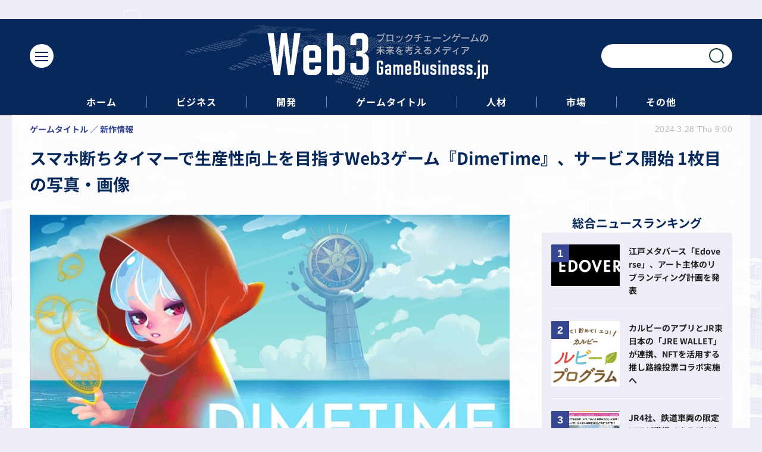

--- FILE ---
content_type: text/html; charset=utf-8
request_url: https://web3.gamebusiness.jp/article/img/2024/03/28/463/8547.html
body_size: 6861
content:
<!doctype html>
<html lang="ja" prefix="og: http://ogp.me/ns#">
<head>
<meta charset="UTF-8">
<meta name="viewport" content="width=device-width, initial-scale=1.0, minimum-scale=1.0, maximum-scale=2.0, user-scalable=yes">
<meta property="fb:app_id" content="">
<link rel="stylesheet" href="/base/css/a.css?__=2024022202">
<script type="text/javascript">
(function(w,k,v,k2,v2) {
  w[k]=v; w[k2]=v2;
  var val={}; val[k]=v; val[k2]=v2;
  (w.dataLayer=w.dataLayer||[]).push(val);
})(window, 'tpl_name', 'pages/image', 'tpl_page', 'image');
</script>
<script src="/base/scripts/jquery-3.6.0.min.js"></script>
<script type="text/javascript" async src="/base/scripts/a.min.js?__=2024022202"></script>


    <title>スマホ断ちタイマーで生産性向上を目指すWeb3ゲーム『DimeTime』、サービス開始 1枚目の写真・画像 | Web3GameBusiness.jp / ブロックチェーンゲームの未来を考えるメディア</title>
  <meta name="keywords" content="スマホ断ちタイマーで生産性向上を目指すWeb3ゲーム『DimeTime』、サービス開始,画像,写真,ニュース,Web3GameBusiness.jp / ブロックチェーンゲームの未来を考えるメディア">
  <meta name="description" content="・生産性向上ゲーム『DimeTime』サービス開始 ・タイマー設定で報酬を獲得するゲームプレイ ・NFTとトークンを活用したWeb3エコシステム  スマホ断ちタイマーで生産性向上を目指すWeb3ゲーム『DimeTime』、サービス開始 1枚目の写真・画像">
  <meta name="thumbnail" content="https://web3.gamebusiness.jp/imgs/ogp_f/8547.jpg">

    
        <meta name="twitter:title" content="スマホ断ちタイマーで生産性向上を目指すWeb3ゲーム『DimeTime』、サービス開始 1枚目の写真・画像 | Web3GameBusiness.jp / ブロックチェーンゲームの未来を考えるメディア">
    <meta name="twitter:card" content="photo">
    <meta name="twitter:site" content="@">
    <meta name="twitter:url" content="https://web3.gamebusiness.jp/article/img/2024/03/28/463/8547.html">
    <meta name="twitter:image" content="https://web3.gamebusiness.jp/imgs/p/Nxfg591kUYTiKTSP6YQsebfQY96p3dzb2tnY/8547.jpg">
  
    <meta property="og:title" content="スマホ断ちタイマーで生産性向上を目指すWeb3ゲーム『DimeTime』、サービス開始 1枚目の写真・画像 | Web3GameBusiness.jp / ブロックチェーンゲームの未来を考えるメディア">
  <meta property="og:description" content="・生産性向上ゲーム『DimeTime』サービス開始 ・タイマー設定で報酬を獲得するゲームプレイ ・NFTとトークンを活用したWeb3エコシステム  スマホ断ちタイマーで生産性向上を目指すWeb3ゲーム『DimeTime』、サービス開始 1枚目の写真・画像">


<meta property="og:type" content="article">
<meta property="og:site_name" content="Web3GameBusiness.jp / ブロックチェーンゲームの未来を考えるメディア">
<meta property="og:url" content="https://web3.gamebusiness.jp/article/img/2024/03/28/463/8547.html">
<meta property="og:image" content="https://web3.gamebusiness.jp/imgs/ogp_f/8547.jpg">

<link rel="apple-touch-icon" sizes="76x76" href="/base/images/touch-icon-76.png?__=2024022202">
<link rel="apple-touch-icon" sizes="120x120" href="/base/images/touch-icon-120.png?__=2024022202">
<link rel="apple-touch-icon" sizes="152x152" href="/base/images/touch-icon-152.png?__=2024022202">
<link rel="apple-touch-icon" sizes="180x180" href="/base/images/touch-icon-180.png?__=2024022202">

<meta name='robots' content='max-image-preview:large' />
<meta name="cXenseParse:iid-articleid" content="463">
<meta name="cXenseParse:iid-article-title" content="スマホ断ちタイマーで生産性向上を目指すWeb3ゲーム『DimeTime』、サービス開始">
<meta name="cXenseParse:iid-page-type" content="画像ページ">
<meta name="cXenseParse:iid-page-name" content="image">
<meta name="cXenseParse:iid-category" content="ゲームタイトル">
<meta name="cXenseParse:iid-subcategory" content="新作情報">
<meta name="cXenseParse:iid-hidden-adsense" content="false">
<meta name="cXenseParse:iid-hidden-other-ad" content="false">
<meta name="cXenseParse:iid-giga-name" content="double jump.tokyo">
<meta name="cXenseParse:iid-giga-name" content="Oasys">
<meta name="cXenseParse:iid-giga-name" content="HOME Verse">
<meta name="cXenseParse:iid-article-type" content="通常記事">
<meta name="cXenseParse:iid-provider-name" content="Web3GameBusiness.jp / ブロックチェーンゲームの未来を考えるメディア">
<meta name="cXenseParse:author" content="AIbot">
<meta name="cXenseParse:recs:publishtime" content="2024-03-28T09:00:03+0900">
<meta name="cxenseparse:iid-publish-yyyy" content="2024">
<meta name="cxenseparse:iid-publish-yyyymm" content="202403">
<meta name="cxenseparse:iid-publish-yyyymmdddd" content="20240328">
<meta name="cXenseParse:iid-editor" content="104">

<link rel="canonical" href="https://web3.gamebusiness.jp/article/img/2024/03/28/463/8547.html">
<link rel="alternate" media="only screen and (max-width: 640px)" href="https://web3.gamebusiness.jp/article/img/2024/03/28/463/8547.html">
<link rel="alternate" type="application/rss+xml" title="RSS" href="https://web3.gamebusiness.jp/rss20/index.rdf">

</head>

<body class="thm-page-arti-image page-cate--game page-cate--game-information page-subcate--information" data-nav="game">
<script>var dataLayer = dataLayer || [];dataLayer.push({'customCategory': 'game','customSubCategory': 'information','customProvider': 'Web3GameBusiness.jp / ブロックチェーンゲームの未来を考えるメディア','customAuthorId': '4','customAuthorName': 'AIbot','customPrimaryGigaId': '19','customPrimaryGigaName': 'double jump.tokyo'});</script><noscript><iframe src="//www.googletagmanager.com/ns.html?id=GTM-KPHDK7G" height="0" width="0" style="display:none;visibility:hidden"></iframe></noscript>
<script>
(function(w,d,s,l,i){w[l]=w[l]||[];w[l].push({'gtm.start':
new Date().getTime(),event:'gtm.js'});var f=d.getElementsByTagName(s)[0],
j=d.createElement(s),dl=l!='dataLayer'?'&l='+l:'';j.async=true;j.src=
'//www.googletagmanager.com/gtm.js?id='+i+dl;f.parentNode.insertBefore(j,f);
})(window,document,'script','dataLayer','GTM-KPHDK7G');
</script>

<header class="thm-header">
  <div class="header-wrapper cf">
<div class="header-logo">
  <a class="link" href="https://web3.gamebusiness.jp/" data-sub-title=""><img class="logo" src="/base/images/header-logo.2024022202.png" alt="Web3GameBusiness.jp / ブロックチェーンゲームの未来を考えるメディア"></a>
</div><div class="header-area"><label for="ac-cap" class="search-area"></label><div id="search" class="box-search"><input id="ac-cap" type="checkbox"><div class="ac-cont"><form action="/pages/search.html" method="get"><input type="text" name="q" placeholder=""><button type="submit"><label for="ac-cap" class="search-btn"></label></button></form></div></div></div><div class="header-menu-area"><input id="hanburger" type="checkbox"><label for="hanburger" class="menu_button"><div class="hamburger-inner"><span class="bar top"></span><span class="bar middle"></span><span class="bar bottom"></span></div></label><div class="global_menu"><nav class="footer-sitemap"><ul class="sitemap-list cf"><li class="item item--contents"><a href="/category/business/" class="link">ビジネス</a><ul class="sitemap-sub-list"><li class="sub-item"><a class="link" href="/category/business/enterprise/latest/">企業</a></li><li class="sub-item"><a class="link" href="/category/business/fundraising/latest/">資金調達</a></li><li class="sub-item"><a class="link" href="/category/business/marketing/latest/">マーケティング</a></li><li class="sub-item"><a class="link" href="/category/business/partnership/latest/">パートナーシップ</a></li></ul><!-- /.sitemap-sub-list --></li><li class="item item--contents"><a href="/category/evelopment/" class="link">開発</a><ul class="sitemap-sub-list"><li class="sub-item"><a class="link" href="/category/evelopment/game-development/latest/">ゲーム開発</a></li><li class="sub-item"><a class="link" href="/category/evelopment/ecosystem/latest/">エコシステム</a></li><li class="sub-item"><a class="link" href="/category/evelopment/solution/latest/">ソリューション</a></li><li class="sub-item"><a class="link" href="/category/evelopment/blockchain/latest/">ブロックチェーン</a></li></ul><!-- /.sitemap-sub-list --></li><li class="item item--contents"><a href="/category/game/" class="link">ゲームタイトル</a><ul class="sitemap-sub-list"><li class="sub-item"><a class="link" href="/category/game/information/latest/">新作情報</a></li><li class="sub-item"><a class="link" href="/category/game/update/latest/">アップデート</a></li></ul><!-- /.sitemap-sub-list --></li><li class="item item--contents"><a href="/category/human-resources/" class="link">人材</a><ul class="sitemap-sub-list"><li class="sub-item"><a class="link" href="/category/human-resources/career/latest/">キャリア</a></li></ul><!-- /.sitemap-sub-list --></li><li class="item item--contents"><a href="/category/market/" class="link">市場</a><ul class="sitemap-sub-list"><li class="sub-item"><a class="link" href="/category/market/market-trend/latest/">市場動向</a></li><li class="sub-item"><a class="link" href="/category/market/user-trend/latest/">ユーザー動向</a></li><li class="sub-item"><a class="link" href="/category/market/policy/latest/">政策</a></li></ul><!-- /.sitemap-sub-list --></li><li class="item item--contents"><a href="/category/others/" class="link">その他</a><ul class="sitemap-sub-list"><li class="sub-item"><a class="link" href="/category/others/newsletter/latest/">ニュースレター</a></li><li class="sub-item"><a class="link" href="/category/others/event-seminar/latest/">イベント・セミナー</a></li></ul><!-- /.sitemap-sub-list --></li></ul><!-- /.sitemap-list --></nav></div></div>
  </div>
<div class="scroll-wrap"><nav class="section-links"><a href="/" class="section-link">ホーム</a><a href="/category/business/" class="section-link">ビジネス</a><a href="/category/development/" class="section-link">開発</a><a href="/category/game/" class="section-link">ゲームタイトル</a><a href="/category/human-resources/" class="section-link">人材</a><a href="/category/market/" class="section-link">市場</a><a href="/category/others/" class="section-link">その他</a></nav></div><script>
console.log('off');
console.log('off');
</script>

<header class="arti-header">
  <a href="/article/2024/03/28/463.html?from=image-page-title" class="link-image-page-title">    <h1 class="head">スマホ断ちタイマーで生産性向上を目指すWeb3ゲーム『DimeTime』、サービス開始 1枚目の写真・画像</h1>
  </a>  <div class="group">
    <span class="category-group-name">ゲームタイトル</span>
      <span class="category-name">新作情報</span>
    </div>
  <div class="date">
    <time class="pubdate" itemprop="datePublished" datetime="2024-03-28T09:00:03+09:00">2024.3.28 Thu 9:00</time>
  </div>
</header>



<!-- global_nav -->
</header>

<div class="thm-body cf">
  <div class="breadcrumb">
<span id="breadcrumbTop"><a class="link" href="https://web3.gamebusiness.jp/"><span class="item icon icon-bc--home">ホーム</span></a></span>
<i class="separator icon icon-bc--arrow"> › </i>
<span id="BreadcrumbSecond">
  <a class="link" href="/category/game/">
    <span class="item icon icon-bc--game">ゲームタイトル</span>
  </a>
</span>
<i class="separator icon icon-bc--arrow"> › </i>
<span id="BreadcrumbThird">
  <a class="link" href="/category/game/information/latest/">
    <span class="item icon icon-bc--information">新作情報</span>
  </a>
</span>
<i class="separator icon icon-bc--arrow"> › </i>

    <span id="breadcrumbLast"><a class="link" href="/article/2024/03/28/463.html"><span class="item icon icon-bc--article">記事</span></a></span>
    <i class="separator icon icon-bc--arrow"> › </i>

    <span class="item">写真・画像</span>
  </div>
  <main class="thm-main">
<div class="arti-content arti-content--image">
  <div class="figure-area figure-area--zoom">
    <figure class="figure">
  
  <a class="link" href="/article/img/2024/03/28/463/8548.html"><img class="image" src="/imgs/p/U2-I6bHP5xobv9ZKWbeUURvSVN-euNzb2tnY/8547.jpg" alt="スマホ断ちタイマーで生産性向上を目指すWeb3ゲーム『DimeTime』、サービス開始" width="900" height="471"></a>
      <figcaption class="figcaption">
        <span class="caption">スマホ断ちタイマーで生産性向上を目指すWeb3ゲーム『DimeTime』、サービス開始</span>
      </figcaption>
    </figure>
  </div>
  <div class="figure-pagination">
    <ul class="paging-list">
      <li class="item paging-next"><a class="link icon icon--paging-next" href="/article/img/2024/03/28/463/8548.html">次の画像</a></li>
      <li class="item paging-back">
        <a class="link icon icon--paging-back" href="/article/2024/03/28/463.html">この記事へ戻る
          <span class="count">1/4</span>
        </a>
      </li>
    </ul>
  </div>
</div>
<ul class="thumb-list cf">

  <li class="item">
    <a class="link" href="/article/img/2024/03/28/463/8547.html">
      <img class="image" src="/imgs/p/qPwjjdQJiQfwa_qEbiqJtbfRqN_m3dzb2tnY/8547.jpg" alt="スマホ断ちタイマーで生産性向上を目指すWeb3ゲーム『DimeTime』、サービス開始" width="120" height="120">
    </a>
  </li>

  <li class="item">
    <a class="link" href="/article/img/2024/03/28/463/8548.html">
      <img class="image" src="/imgs/p/qPwjjdQJiQfwa_qEbiqJtbfRqN_m3dzb2tnY/8548.jpg" alt="スマホ断ちタイマーで生産性向上を目指すWeb3ゲーム『DimeTime』、サービス開始" width="120" height="120">
    </a>
  </li>

  <li class="item">
    <a class="link" href="/article/img/2024/03/28/463/8549.html">
      <img class="image" src="/imgs/p/qPwjjdQJiQfwa_qEbiqJtbfRqN_m3dzb2tnY/8549.jpg" alt="スマホ断ちタイマーで生産性向上を目指すWeb3ゲーム『DimeTime』、サービス開始" width="120" height="120">
    </a>
  </li>

  <li class="item">
    <a class="link" href="/article/img/2024/03/28/463/8550.html">
      <img class="image" src="/imgs/p/qPwjjdQJiQfwa_qEbiqJtbfRqN_m3dzb2tnY/8550.jpg" alt="スマホ断ちタイマーで生産性向上を目指すWeb3ゲーム『DimeTime』、サービス開始" width="120" height="120">
    </a>
  </li>
</ul>


<section class="main-feature main-topics">
  <h2 class="caption">特集</h2>
  <div class="feature-group">
    <h3 class="feature-title"><a class="link" href="/special/19/recent/double+jump.tokyo">double jump.tokyo</a></h3>
    <ul class="feature-list cf">

      <li class="item item--main item--cate-development item--cate-development-ecosystem item--subcate-ecosystem"><a class="link" href="/article/2025/05/19/939.html">
        <article class="feature-content">
          <img class="figure" src="/imgs/p/y40SE4et8JyTrR7YFNC1brfTiN5O3dzb2tnY/12141.jpg" alt="double jump.tokyoとSBINFT、ブロックチェーンゲーム『魁 三国志大戦』のNFTを5月22日販売開始へ" width="600" height="400">
          <span class="figcaption">
            <span class="title">double jump.tokyoとSBINFT、ブロックチェーンゲーム『魁 三国志大戦』のNFTを5月22日販売開始へ</span>
            <time class="date" datetime="2025-05-19T11:15:03+09:00">2025.5.19 Mon 11:15</time>
            <p class="lead">・SBINFTとdouble jump.tokyoが『魁 三国志大戦』関連NFTの販売…</p>
          </span>
        </article>
      </a></li>

      <li class="item item--sub item--cate-game item--cate-game-information item--subcate-information"><a class="link" href="/article/2025/04/30/923.html">
        <article class="feature-content">
          <img class="figure" src="/imgs/p/y40SE4et8JyTrR7YFNC1brfTiN5O3dzb2tnY/11998.jpg" alt="新作ブロックチェーンゲーム『魁 三国志大戦』がリリース　優勝賞金10万円の大会を開催" width="600" height="400">
          <span class="figcaption">
            <span class="title">新作ブロックチェーンゲーム『魁 三国志大戦』がリリース　優勝賞金10万円の大会を開催</span>
            <time class="date" datetime="2025-04-30T13:15:04+09:00">2025.4.30 Wed 13:15</time>
          </span>
        </article>
      </a></li>

      <li class="item item--sub item--cate-game item--cate-game-information item--subcate-information"><a class="link" href="/article/2025/04/25/920.html">
        <article class="feature-content">
          <img class="figure" src="/imgs/p/y40SE4et8JyTrR7YFNC1brfTiN5O3dzb2tnY/11976.jpg" alt="ブロックチェーンゲーム『魁 三国志大戦』、2025年4月30日にリリース決定　初心者向けサポート動画公開" width="600" height="400">
          <span class="figcaption">
            <span class="title">ブロックチェーンゲーム『魁 三国志大戦』、2025年4月30日にリリース決定　初心者向けサポート動画公開</span>
            <time class="date" datetime="2025-04-25T22:00:03+09:00">2025.4.25 Fri 22:00</time>
          </span>
        </article>
      </a></li>
    </ul>
  </div>
  <div class="feature-group">
    <h3 class="feature-title"><a class="link" href="/special/5/recent/Oasys">Oasys</a></h3>
    <ul class="feature-list cf">

      <li class="item item--main item--cate-development item--cate-development-ecosystem item--subcate-ecosystem"><a class="link" href="/article/2025/05/19/939.html">
        <article class="feature-content">
          <img class="figure" src="/imgs/p/y40SE4et8JyTrR7YFNC1brfTiN5O3dzb2tnY/12141.jpg" alt="double jump.tokyoとSBINFT、ブロックチェーンゲーム『魁 三国志大戦』のNFTを5月22日販売開始へ" width="600" height="400">
          <span class="figcaption">
            <span class="title">double jump.tokyoとSBINFT、ブロックチェーンゲーム『魁 三国志大戦』のNFTを5月22日販売開始へ</span>
            <time class="date" datetime="2025-05-19T11:15:03+09:00">2025.5.19 Mon 11:15</time>
            <p class="lead">・SBINFTとdouble jump.tokyoが『魁 三国志大戦』関連NFTの販売…</p>
          </span>
        </article>
      </a></li>

      <li class="item item--sub item--cate-development item--cate-development-ecosystem item--subcate-ecosystem"><a class="link" href="/article/2025/04/16/912.html">
        <article class="feature-content">
          <img class="figure" src="/imgs/p/y40SE4et8JyTrR7YFNC1brfTiN5O3dzb2tnY/11934.jpg" alt="CryptoGamesのトレカRWAトークン、メルカリNFTで取り扱い開始" width="600" height="400">
          <span class="figcaption">
            <span class="title">CryptoGamesのトレカRWAトークン、メルカリNFTで取り扱い開始</span>
            <time class="date" datetime="2025-04-16T11:15:03+09:00">2025.4.16 Wed 11:15</time>
          </span>
        </article>
      </a></li>

      <li class="item item--sub item--cate-development item--cate-development-solution item--subcate-solution"><a class="link" href="/article/2025/04/03/903.html">
        <article class="feature-content">
          <img class="figure" src="/imgs/p/y40SE4et8JyTrR7YFNC1brfTiN5O3dzb2tnY/11868.jpg" alt="CryptoGames、TCG STORE内のガチャ「NFTオリパ」でクレジットカード決済に対応開始" width="600" height="400">
          <span class="figcaption">
            <span class="title">CryptoGames、TCG STORE内のガチャ「NFTオリパ」でクレジットカード決済に対応開始</span>
            <time class="date" datetime="2025-04-03T11:45:03+09:00">2025.4.3 Thu 11:45</time>
          </span>
        </article>
      </a></li>
    </ul>
  </div>
  <div class="feature-group">
    <h3 class="feature-title"><a class="link" href="/special/18/recent/HOME+Verse">HOME Verse</a></h3>
    <ul class="feature-list cf">

      <li class="item item--main item--cate-game item--cate-game-information item--subcate-information"><a class="link" href="/article/2024/10/11/737.html">
        <article class="feature-content">
          <img class="figure" src="/imgs/p/y40SE4et8JyTrR7YFNC1brfTiN5O3dzb2tnY/10551.jpg" alt="Ubisoft、初のWeb3ゲーム『Champions Tactics™: グリモリア・クロニクルズ』を10月23日にリリース" width="600" height="400">
          <span class="figcaption">
            <span class="title">Ubisoft、初のWeb3ゲーム『Champions Tactics™: グリモリア・クロニクルズ』を10月23日にリリース</span>
            <time class="date" datetime="2024-10-11T09:30:04+09:00">2024.10.11 Fri 9:30</time>
            <p class="lead">・Ubisoftの初Web3ゲーム『Champions Tactics』がOasysで10月23…</p>
          </span>
        </article>
      </a></li>

      <li class="item item--sub item--cate-business item--cate-business-partnership item--subcate-partnership"><a class="link" href="/article/2024/07/04/599.html">
        <article class="feature-content">
          <img class="figure" src="/imgs/p/y40SE4et8JyTrR7YFNC1brfTiN5O3dzb2tnY/9564.jpg" alt="Ubisoftがdouble jump.tokyoと提携、新作RPG『Champions Tactics™: グリモリア・クロニクルズ』を「HOME Verse」で展開" width="600" height="400">
          <span class="figcaption">
            <span class="title">Ubisoftがdouble jump.tokyoと提携、新作RPG『Champions Tactics™: グリモリア・クロニクルズ』を「HOME Verse」で展開</span>
            <time class="date" datetime="2024-07-04T17:00:03+09:00">2024.7.4 Thu 17:00</time>
          </span>
        </article>
      </a></li>

      <li class="item item--sub item--cate-development item--cate-development-ecosystem item--subcate-ecosystem"><a class="link" href="/article/2024/05/16/526.html">
        <article class="feature-content">
          <img class="figure" src="/imgs/p/y40SE4et8JyTrR7YFNC1brfTiN5O3dzb2tnY/8969.jpg" alt="「SBINFT Market」がOasysのHub LayerとMCH Verseに対応、NFT販売拡大へ" width="600" height="400">
          <span class="figcaption">
            <span class="title">「SBINFT Market」がOasysのHub LayerとMCH Verseに対応、NFT販売拡大へ</span>
            <time class="date" datetime="2024-05-16T17:00:04+09:00">2024.5.16 Thu 17:00</time>
          </span>
        </article>
      </a></li>
    </ul>
  </div>
</section>


  </main>
  <aside class="thm-aside">
<section class="sidebox sidebox-ranking most">
  <h2 class="caption"><span class="inner">総合ニュースランキング</span></h2>
  <ol class="ranking-list">

<li class="item  ">
  <a class="link" href="/article/2024/05/02/511.html"><article class="side-content">
    <img class="figure" src="/imgs/p/UV3JBd65CTutzdRSlorHT9PQQN7V3dzb2tnY/8871.jpg" alt="江戸メタバース「Edoverse」、アート主体のリブランディング計画を発表 画像" width="400" height="267">
    <span class="figcaption">江戸メタバース「Edoverse」、アート主体のリブランディング計画を発表</span>
  </article></a>
</li>

<li class="item  ">
  <a class="link" href="/article/2024/12/11/806.html"><article class="side-content">
    <img class="figure" src="/imgs/p/UV3JBd65CTutzdRSlorHT9PQQN7V3dzb2tnY/11084.png" alt="カルビーのアプリとJR東日本の「JRE WALLET」が連携、NFTを活用する推し路線投票コラボ実施へ 画像" width="400" height="267">
    <span class="figcaption">カルビーのアプリとJR東日本の「JRE WALLET」が連携、NFTを活用する推し路線投票コラボ実施へ</span>
  </article></a>
</li>

<li class="item  ">
  <a class="link" href="/article/2025/05/29/950.html"><article class="side-content">
    <img class="figure" src="/imgs/p/UV3JBd65CTutzdRSlorHT9PQQN7V3dzb2tnY/12165.jpg" alt="JR4社、鉄道車両の限定NFTが獲得できるデジタルラリーの結果を公開…7割が初NFT、ゲーム『ソダテツ』活用者は約8割が複数スポットを訪問 画像" width="400" height="267">
    <span class="figcaption">JR4社、鉄道車両の限定NFTが獲得できるデジタルラリーの結果を公開…7割が初NFT、ゲーム『ソダテツ』活用者は約8割が複数スポットを訪問</span>
  </article></a>
</li>

<li class="item  ">
  <a class="link" href="/article/2025/06/09/955.html"><article class="side-content">
    <img class="figure" src="/imgs/p/UV3JBd65CTutzdRSlorHT9PQQN7V3dzb2tnY/12182.jpg" alt="新作ブロックチェーンゲーム『TOKYO BEAST』正式リリース、賞金総額1.5億円相当の大会を6月22日に開催 画像" width="400" height="267">
    <span class="figcaption">新作ブロックチェーンゲーム『TOKYO BEAST』正式リリース、賞金総額1.5億円相当の大会を6月22日に開催</span>
  </article></a>
</li>

<li class="item  ">
  <a class="link" href="/article/2025/03/27/898.html"><article class="side-content">
    <img class="figure" src="/imgs/p/UV3JBd65CTutzdRSlorHT9PQQN7V3dzb2tnY/11818.jpg" alt="Pontaとおでかけエンタメアプリ「プラリー」が連携、全国3万カ所でNFTコレクション開始 画像" width="400" height="267">
    <span class="figcaption">Pontaとおでかけエンタメアプリ「プラリー」が連携、全国3万カ所でNFTコレクション開始</span>
  </article></a>
</li>
  </ol>
  <a class="more" href="/article/ranking/"><span class="circle-arrow">アクセスランキングをもっと見る</span></a>
</section>

<section class="sidebox sidebox-pickup pickup">
  <h2 class="caption"><span class="inner">編集部ピックアップ</span></h2>
  <ul class="pickup-list">

    <li class="item  item--is-link  item--highlight">
      <a class="link" href="/category/others/newsletter/latest/"  ><article class="side-content">

        <img class="figure" src="/imgs/p/VLH84Z65REvbrBqBredSrNPTiN5O3dzb2tnY/2321.png" alt=" 画像" width="600" height="400">
        <div class="figcaption">
          <h3 class="title">ニュースレター配信中！無料会員登録をしていただくと、定期的に配信されるニュースレターを受け取ることができます。</h3>
        </div>
      </article></a>
    </li>
          </ul>
</section>


  </aside>
</div>
<div class="thm-footer">
<div class="footer-nav"><section class="footer-nav-wrapper inner"><h2 class="footer-logo"><a class="link" href="/"><img class="logo" src="/base/images/footer-logo.png?" alt=""></a></h2><div class="footer-control control-list"><ul class="item--social"><li class="item"><mms-auth custom_block="true"><button id="mms-sign-in">ログイン</button></mms-auth></li><li class="item"><button mms-product-id="925" class="mms-btn">ユーザー登録</button></li></ul></div><!-- ========== footer site map components ========== --><nav class="footer-sitemap"><ul class="sitemap-list cf"><li class="item item--contents"><a href="/category/business/" class="link">ビジネス</a><ul class="sitemap-sub-list"><li class="sub-item"><a class="link" href="/category/business/enterprise/latest/">企業</a></li><li class="sub-item"><a class="link" href="/category/business/fundraising/latest/">資金調達</a></li><li class="sub-item"><a class="link" href="/category/business/marketing/latest/">マーケティング</a></li><li class="sub-item"><a class="link" href="/category/business/partnership/latest/">パートナーシップ</a></li></ul><!-- /.sitemap-sub-list --></li><li class="item item--contents"><a href="/category/evelopment/" class="link">開発</a><ul class="sitemap-sub-list"><li class="sub-item"><a class="link" href="/category/evelopment/game-development/latest/">ゲーム開発</a></li><li class="sub-item"><a class="link" href="/category/evelopment/ecosystem/latest/">エコシステム</a></li><li class="sub-item"><a class="link" href="/category/evelopment/solution/latest/">ソリューション</a></li><li class="sub-item"><a class="link" href="/category/evelopment/blockchain/latest/">ブロックチェーン</a></li></ul><!-- /.sitemap-sub-list --></li><li class="item item--contents"><a href="/category/game/" class="link">ゲームタイトル</a><ul class="sitemap-sub-list"><li class="sub-item"><a class="link" href="/category/game/information/latest/">新作情報</a></li><li class="sub-item"><a class="link" href="/category/game/update/latest/">アップデート</a></li></ul><!-- /.sitemap-sub-list --></li><li class="item item--contents"><a href="/category/human-resources/" class="link">人材</a><ul class="sitemap-sub-list"><li class="sub-item"><a class="link" href="/category/human-resources/career/latest/">キャリア</a></li></ul><!-- /.sitemap-sub-list --></li><li class="item item--contents"><a href="/category/market/" class="link">市場</a><ul class="sitemap-sub-list"><li class="sub-item"><a class="link" href="/category/market/market-trend/latest/">市場動向</a></li><li class="sub-item"><a class="link" href="/category/market/user-trend/latest/">ユーザー動向</a></li><li class="sub-item"><a class="link" href="/category/market/policy/latest/">政策</a></li></ul><!-- /.sitemap-sub-list --></li><li class="item item--contents"><a href="/category/others/" class="link">その他</a><ul class="sitemap-sub-list"><li class="sub-item"><a class="link" href="/category/others/newsletter/latest/">ニュースレター</a></li><li class="sub-item"><a class="link" href="/category/others/event-seminar/latest/">イベント・セミナー</a></li></ul><!-- /.sitemap-sub-list --></li></ul><!-- /.sitemap-list --></nav><!-- /.footer-nav-wrapper --></section></div><footer class="footer-common-link"><nav class="common-link-nav inner"><ul class="common-link-list cf"><li class="item"><a class="link" href="/author/">著者一覧</a></li><li class="item"><a class="link" href="https://www.iid.co.jp/contact/media_contact.html" target="_blank">編集部へメッセージ</a></li><li class="item"><a class="link" href="https://www.iid.co.jp/contact/media_contact.html?recipient=web3gamebusiness" target="_blank">広告掲載のお問い合わせ</a></li><li class="item"><a class="link" href="/pages/info/terms.html">利用規約</a></li><li class="item"><a class="link" href="/pages/info/privacy-policy.html">個人情報の取扱について</a></li><li class="item"><a class="link" href="https://www.iid.co.jp/company/pp.html" target="_blank">個人情報保護方針</a></li><li class="item"><a class="link" href="https://www.iid.co.jp/company/" target="_blank">会社概要</a></li><li class="item"><a class="link" href="https://www.iid.co.jp/news" target="_blank">イードからのリリース情報</a></li><li class="item item--copyright item--affiliate">紹介した商品/サービスを購入、契約した場合に、売上の一部が弊社サイトに還元されることがあります。</li><li class="item item--copyright">当サイトに掲載の記事・見出し・写真・画像の無断転載を禁じます。Copyright &copy; 2026 IID, Inc.</li></ul></nav></footer>
</div>

<script src="https://cdn.rocket-push.com/main.js" charset="utf-8" data-pushman-token="0aceffebfb12089777d72e69087ae0373b0fb5e6d27a803e85405124b00e279a"></script>

<script>(function(w,d,s,l,i){w[l]=w[l]||[];w[l].push({'gtm.start':
new Date().getTime(),event:'gtm.js'});var f=d.getElementsByTagName(s)[0],
j=d.createElement(s),dl=l!='dataLayer'?'&l='+l:'';j.async=true;j.src=
'https://www.googletagmanager.com/gtm.js?id='+i+dl;f.parentNode.insertBefore(j,f);
})(window,document,'script','dataLayer','GTM-TGQLBC4N');</script>


<script type="application/ld+json">
{
  "@context": "http://schema.org",
  "@type": "BreadcrumbList",
  "itemListElement": [
    {
      "@type": "ListItem",
      "position": 1,
      "item": {
        "@id": "/",
        "name": "TOP"
      }
    }

    ,{
      "@type": "ListItem",
      "position": 2,
      "item": {
        "@id": "https://web3.gamebusiness.jp/category/game/",
        "name": "ゲームタイトル"
      }
    },
    {
      "@type": "ListItem",
      "position": 3,
      "item": {
        "@id": "https://web3.gamebusiness.jp/category/game/information/latest/",
        "name": "新作情報"
      }
    },
    {
      "@type": "ListItem",
      "position": 4,
      "item": {
        "@id": "https://web3.gamebusiness.jp/article/2024/03/28/463.html",
        "name": "記事"
      }
    },
    {
      "@type": "ListItem",
      "position": 5,
      "item": {
        "@id": "https://web3.gamebusiness.jp/article/img/2024/03/28/463/8547.html",
        "name": "写真・画像"
      }
    }

  ]
}
</script></body></html>

--- FILE ---
content_type: text/css
request_url: https://web3.gamebusiness.jp/base/css/a.css?__=2024022202
body_size: 15029
content:
@charset "utf-8";@import "/pages/css/layout.css";button,hr{overflow:visible}.menu_button,[aria-controls],[role=button],[type=button],[type=reset],[type=submit],a,button{cursor:pointer}a,button,input,select,textarea{background-color:transparent;color:inherit}a,button,hr,input,legend,select,textarea{color:inherit}details,img,main{display:block}.item--members .title::after,progress,sub,sup{vertical-align:baseline}.main-slider .item .slide-content .title,body{color:var(--main-font-color)}html{box-sizing:border-box;-webkit-text-size-adjust:100%;word-break:normal;-moz-tab-size:4;tab-size:4;font-size:62.5%}*,::after,::before{background-repeat:no-repeat;box-sizing:inherit}#author .data-link dt,*,.arti-body .af_box,.entry-next a{box-sizing:border-box}::after,::before{text-decoration:inherit;vertical-align:inherit}*{padding:0;margin:0}hr{height:0}summary{display:list-item}small{font-size:80%}[hidden]{display:none}abbr[title]{border-bottom:none;text-decoration:underline;text-decoration:underline dotted}button,iframe,img,input,select,textarea{border-style:none}a{word-break:break-all;text-decoration:none;transition:all .2s ease 0s}a:active,a:focus,a:hover,button:focus,input:focus,select:focus,textarea:focus{outline-width:0}code,kbd,pre,samp{font-family:monospace,monospace}pre{font-size:1em}b,strong{font-weight:bolder}sub,sup{font-size:75%;line-height:0;position:relative}sub{bottom:-.25em;top:-.5em}table{border-color:inherit;text-indent:0;word-break:break-all}i{font-style:normal}input{border-radius:0}[type=number]::-webkit-inner-spin-button,[type=number]::-webkit-outer-spin-button{height:auto}[type=search]{-webkit-appearance:textfield;outline-offset:-2px}[type=search]::-webkit-search-decoration{-webkit-appearance:none}textarea{overflow:auto;resize:vertical}button,input,optgroup,select,textarea{font:inherit}.main-title,optgroup{font-weight:700}button,select{text-transform:none}[type=button]::-moz-focus-inner,[type=reset]::-moz-focus-inner,[type=submit]::-moz-focus-inner,button::-moz-focus-inner{border-style:none;padding:0}[type=button]::-moz-focus-inner,[type=reset]::-moz-focus-inner,[type=submit]::-moz-focus-inner,button:-moz-focusring{outline:ButtonText dotted 1px}[type=reset],[type=submit],button,html [type=button]{-webkit-appearance:button}button,input,select,textarea{font-family:inherit;font-style:inherit;font-weight:inherit;min-height:1.5em}button,input[type=submit],input[type=button]{-webkit-appearance:none;-moz-appearance:none;appearance:none;padding:0;border:none;outline:0}select{-moz-appearance:none;-webkit-appearance:none}select::-ms-expand{display:none}select::-ms-value{color:currentColor}legend{border:0;display:table;max-width:100%;white-space:normal}::-webkit-file-upload-button{-webkit-appearance:button;color:inherit;font:inherit}#author .data-link,.bx-wrapper .bx-caption span,.count-box .count-box-detail,.count-pagination .paging,.date,.footer-media .title,.main-ranking .rank:before,.main-ranking-group .ranking-list .order,.postmeta-view,.sidebox-ranking .link:before,.sns-title{font-family:Arial,Helvetica,sans-serif}[aria-disabled=true],[disabled]{cursor:default}img{max-width:100%;height:initial;width:initial}[aria-busy=true]{cursor:progress}body{font-size:1.6rem;line-height:1.8em;background:var(--main-bg-color)}input,select,textarea{font-size:16px;line-height:1.1}ol,ul{list-style:none}a:hover{opacity:.7}.cf{zoom:1}.cf:after,.cf:before{content:"";display:table}.group,.pr{display:inline-block}.cf:after{clear:both}.date{color:#bbb;font-size:1.2rem;letter-spacing:.02em}.breadcrumb .link,.group{color:var(--link-color)}.figure{background:url(../images/noimage-logo.png) center center no-repeat #eee;vertical-align:top}.group{font-size:1.4rem;font-weight:600}.arti-header,.breadcrumb,.footer-media,.footer-nav-wrapper,.footer-service,.header-area,.header-logo,.main-slider,.thm-body,.thm-footer .main-topics{margin:0 auto;max-width:1240px}.thm-body{position:relative}#author,.figcaption .author,.footer-control,.main-feature .feature-list,.main-news .news-list,.main-ranking .item .link,.media-list,.paging-list,.pickup-list,.ranking-list,.service-list,.sitemap-list,.thumb-list,.topics-list{display:-ms-flexbox;display:flex;-ms-flex-wrap:wrap;flex-wrap:wrap}.breadcrumb{font-size:1.2rem;width:100%;margin-bottom:1rem}.breadcrumb .separator{padding:0 5px;color:#888}.gigaindex{width:100%}.gigaindex h1.head,.thm-page-author .head{font-size:3rem;line-height:1.6em;text-align:center;margin-bottom:2rem}.main-news .news-list .item,.ranking-list .item{width:100%;display:block;position:relative;padding:20px 0;border-bottom:1px solid var(--gray-color)}.main-title{margin:2rem 0 1rem;font-size:2em;line-height:1.2em}.main-news .news-list .item--special{padding:20px}.main-news .news-list .item--special .figure{float:right}.main-news .news-list .item--special .figcaption .group{color:#fff;font-size:0;padding:0;display:-ms-inline-flexbox;display:inline-flex;line-height:1em}.main-news .news-list .item--special .figcaption .group::before{content:"SPECIAL";font-size:1.5rem;display:block;padding:0 10px;background-color:#000;min-height:20px;line-height:20px}.figcaption .author .col-photo{-ms-flex-positive:0;flex-grow:0;-ms-flex-negative:0;flex-shrink:0;-ms-flex-preferred-size:auto;flex-basis:auto;max-width:none;margin-right:5px}.figcaption .author .col-photo img{width:24px;height:24px;border-radius:50%;object-fit:cover}.figcaption .author{display:-ms-flexbox;display:flex;-ms-flex-align:center;align-items:center;font-size:1.2rem;margin-top:12px;color:#888}.thm-main .title,.topics-list .title{line-height:1.6;margin-top:.3rem;margin-bottom:.3rem}.pr{background-color:#999;border-radius:2px;color:#fff;font-size:10px;line-height:1em;margin-left:5px;padding:1px 3px;vertical-align:middle}.feature-list .title,.main-pickup .item--line .link,.pickup-content .figcaption{line-height:1.6;display:block;font-weight:600}.pickup-list .date{display:block;font-weight:400;margin-top:.5rem}.main-ranking .rank .date,.pickup-list .item--line .date{display:inline-block;margin-left:1rem;font-weight:400}.main-topics .summary,.thm-main .summary{font-size:1.4rem;line-height:1.6em;margin-top:8px;color:#888}.thm-footer .more,.thm-main .more{margin:2rem auto 4rem;text-align:center}.thm-footer .more .link,.thm-main .more .link{display:inline-block;font-weight:600;border:1px solid var(--gray-color)}.thm-aside .more::after,.thm-footer .more .link::after,.thm-main .more .link::after{bottom:0;content:"";margin:auto;padding:0;position:absolute;top:0;right:14px;border-top:2px solid var(--link-color);border-right:2px solid var(--link-color);transform:rotate(45deg);width:12px;height:12px}.thm-footer .more .link:hover,.thm-main .more .link:hover{color:#fff;border:1px solid var(--link-color);opacity:1}.thm-aside .more:hover::after,.thm-footer .more .link:hover::after,.thm-main .more .link:hover::after{border-top:2px solid #fff;border-right:2px solid #fff}.item--members .title::after{content:"";width:16px;height:17px;background:url(../images/ico-key.png) right bottom no-repeat;background-size:auto 12px;display:inline-block;opacity:.7}.news-no-list{min-height:400px;text-align:center;padding-top:160px}.news-no-list .label{font-size:1.2em}.news-no-list .link{color:var(--link-color);text-decoration:underline;margin-top:2rem;display:inline-block}.bx-wrapper .bx-pager .bx-pager-item{display:inline-block}.main-slider .bx-wrapper .bx-pager.bx-default-pager a{height:13px;width:13px;display:inline-block;background-color:var(--gray-color);margin-right:8px;border-radius:50%;overflow:hidden;text-indent:100%}.main-slider .bx-wrapper .bx-pager.bx-default-pager a.active,.main-slider .bx-wrapper .bx-pager.bx-default-pager a:hover,.thm-aside .more:hover{background-color:var(--link-color)}.main-slider .slider li{display:none}.main-slider .slider .bx-viewport li{display:block}.news-list .figcaption .date{font-weight:400;margin:0;padding:0;float:right}.author-list,.thm-aside .main-topics,.thm-aside .sidebox{margin-bottom:3rem}.main-news .news-list .figure,.thm-page-ranking .ranking-list .item .figure{width:40%;height:auto;float:left}.main-news .figcaption,.thm-page-ranking .ranking-list .item .figcaption{padding-left:45%}.main-news .news-list .item--special .figcaption{padding-left:0;padding-right:45%}.title-more{display:none}.topics-list .item--main .figcaption{padding-bottom:34px;position:relative}.topics-list .item--main .date{bottom:0;left:0;position:absolute}.thm-aside .sidebox .item{width:100%;display:-ms-grid;display:grid;position:relative;padding:16px 0;border-bottom:1px solid var(--gray-color)}.thm-aside .sidebox .item .figure{width:40%;height:auto;float:left}.thm-aside .sidebox .item .figcaption{padding-left:45%;display:block;font-weight:600;line-height:1.6;font-size:1.4rem}.thm-aside .sidebox .item .figcaption .title{font-size:1.4rem}.thm-aside .more{display:block;font-size:1.4rem;font-weight:600;text-align:center;margin:1rem auto;color:var(--link-color);position:relative}.thm-aside .more:hover{color:#fff;opacity:1}.nav-giga .item{display:inline-block;margin:.3rem}.nav-giga .heading{display:inline-block;padding:.6rem 1rem .6rem 0;float:left}.nav-giga .item .link{padding:.2rem .8rem;display:block;border:1px solid var(--gray-color);border-radius:2rem}.main-slider .slider{position:relative}.main-slider .hot-topics .title,.main-slider .slider-title{display:none}.main-slider .item .summary{font-size:1.4rem;font-weight:400;line-height:1.6em;display:none}.main-slider .slider .bx-viewport{overflow:hidden;background-color:var(--primary-color)}.main-slider .item .title{font-size:1.45rem;line-height:1.6em;color:#fff;padding:12px}.main-ranking .item,.sidebox-ranking .ranking-list .link{position:relative}.main-ranking .link{margin-left:42px}.main-ranking .ranking-list,.sidebox-ranking .ranking-list{counter-reset:sect}.main-ranking .rank:before,.sidebox-ranking .link:before{content:counter(sect);counter-increment:sect 1;position:absolute;z-index:1;left:0;top:0;display:block;font-size:18px;font-weight:600;text-align:center;width:30px;height:30px;line-height:30px;color:#fff;background-color:var(--link-color)}.main-ranking .rank:before{top:2rem}.main-ranking .rank{border-bottom:1px solid var(--gray-color);padding:2rem 0}.main-ranking .item:nth-child(-n+3) .figcaption{margin-left:74px}.main-ranking .figure{margin-right:12px;height:62px;width:62px;float:left}.main-ranking-group .figcaption{position:relative}.main-ranking-group .ranking-list .order{color:var(--link-color);font-size:4rem;font-weight:600;line-height:1;width:60px;display:block;text-align:center;white-space:nowrap}.main-ranking-group .meta{position:absolute;padding-left:65px;line-height:1.2em;top:5px}.main-ranking-group .meta .group{display:block}.main-ranking-group .ranking-title{display:none}.author{width:100%}.author-list{display:-ms-flexbox;display:flex;-ms-flex-wrap:wrap;flex-wrap:wrap}.author-list .item{display:inline-block;width:22%;margin-bottom:3%;margin-left:4%;padding:2%}.author-list .figure,.swiper-wrapper img{width:100%;height:auto}.author-list .item:nth-child(4n+1){margin-left:0}.author-list .figure{border-radius:50%;display:block}.author-list .item .figcaption{padding:0;margin-top:1rem;line-height:1.2em;text-align:center}.author-list .item .figcaption .title{font-size:.9em;font-weight:600;margin:0}.author-list .item .figcaption .headline{font-size:.75em;color:#888;display:block}.arti-content--image{max-width:806px;margin-left:auto;margin-right:auto}.swiper-pagination-bullets.swiper-pagination-horizontal{position:inherit}.swiper .swiper-button-next,.swiper .swiper-button-prev{top:0;height:100%;width:30%}.swiper .swiper-button-prev{left:0;-ms-flex-pack:start;justify-content:flex-start}.swiper .swiper-button-next{right:0;-ms-flex-pack:end;justify-content:flex-end}.swiper .swiper-button-prev:after{padding-left:20px}.swiper .swiper-button-next:after{padding-right:20px}@media screen and (min-width:813px){.swiper .swiper-button-next,.swiper .swiper-button-prev{width:30%}.swiper .swiper-wrapper img{max-height:700px;width:auto}}@media screen and (min-width:1024px){.main-news .news-list .figure,.thm-page-ranking .ranking-list .item .figure{width:30%}.main-news .figcaption,.thm-page-ranking .ranking-list .item .figcaption{padding-left:33%}.main-news .news-list .item--special .figcaption{padding-left:0;padding-right:33%}}@media screen and (min-width:813px){.thm-body{padding:10px 30px 50px;width:100%;display:-ms-flexbox;display:flex;-ms-flex-wrap:wrap;flex-wrap:wrap}.thm-page-index .thm-body{padding-top:30px}.thm-main{width:100%;-ms-flex:1;flex:1;padding-right:54px}.thm-aside{width:300px}.news-title,.topics-title{font-size:3rem}.main-news .news-list .item .title{font-size:2rem}.feature-title,.thm-main .caption{border-bottom:1px solid var(--gray-color);font-size:2rem;line-height:1.6em;margin:4rem 0 2rem}.feature-title .link{color:var(--link-color)}.thm-aside .topics-title,.thm-aside h2.caption{font-size:1.8rem;text-align:center;border-bottom:2px solid var(--primary-color)}.item--members .title::after{height:19px}.main-slider{width:100%;padding:30px}.main-slider:after,.main-slider:before{content:" ";display:table}.main-slider:after{clear:both}.main-slider .slider{overflow:hidden;width:100%}.main-slider .item .image{display:block;width:100%}.main-slider .slider .image{display:block;width:550px;float:left;padding:25px}.main-slider .slider .item{position:relative;overflow:hidden}.main-slider .item .title{font-size:2.8rem;font-weight:600;overflow:hidden;padding:50px 40px 10px 15px;width:auto}.main-slider .item .date,.main-slider .item .summary{padding:10px 40px 10px 15px}.main-slider .hot-topics{width:100%;overflow:hidden}.main-slider .hot-topics .topic{display:none}.main-slider .hot-topics-list{display:-ms-flexbox;display:flex;-ms-flex-wrap:wrap;flex-wrap:wrap;margin-left:-20px;margin-right:-20px}.main-slider .hot-topics-list .item{width:25%}.main-slider .hot-topics-list .link{display:block;overflow:hidden;height:100%;padding:20px 20px 3px;border-right:1px solid var(--gray-color)}.main-slider .figure-left .caption{line-height:1.6;font-weight:600;margin-top:1rem}.main-slider .bx-wrapper .bx-pager{bottom:15px;right:15px;text-align:right;position:absolute}.feature-list,.main-pickup .pickup-list:first-of-type,.topics-list{margin:0 -18px}.topics-list .item--main{display:block;width:100%;padding:20px 18px}.topics-list .item--main .figure{width:60%;height:auto;float:left}.topics-list .item--main .date,.topics-list .item--main .figcaption{padding-left:63%}.feature-list .item,.main-pickup .item--box,.topics-list .item--sub{display:inline-block;position:relative;width:33.333%;width:calc(100% / 3);border-right:1px solid var(--gray-color);padding:0 18px}.main-feature .item:last-of-type,.main-feature .item:nth-child(3n+3),.main-pickup .item--box:nth-child(3n+3),.topics-list .item:nth-child(4n+4){border-right:none}.main-pickup .item--line:first-child{border-top:1px solid var(--gray-color);margin-top:2rem}.main-pickup .item--line{border-bottom:1px solid var(--gray-color);padding:18px 0;width:100%}.topics-list .item--main .title{font-size:2rem}.topics-list .item--sub .title{font-size:1.6rem;margin-top:1rem}.feature-list .title,.pickup-content .figcaption{margin-top:1rem}.main-ranking .rank:first-of-type{margin-top:-2rem}.thm-aside .topics-list{margin:0}.thm-aside .topics-list .item{width:100%;display:-ms-grid;display:grid;position:relative;padding:16px 0;border-bottom:1px solid var(--gray-color)}.thm-aside .topics-list .item--main .figure,.thm-aside .topics-list .item--sub{width:100%;float:none;border-right:none}.thm-aside .topics-list .item--main .figcaption{width:100%;padding-left:0;padding-top:10px;padding-bottom:0}.thm-aside .topics-list .item--main .figcaption .date,.thm-aside .topics-list .item--main .figcaption .group,.thm-aside .topics-list .item--main .figcaption .summary,.thm-aside .topics-list .item--sub .date{display:none}.thm-aside .topics-list .item--main .title,.thm-aside .topics-list .item--sub .title{font-size:1.4rem;line-height:1.6}.thm-aside .topics-list .item--sub .image{width:40%;height:auto;float:left}.thm-aside .topics-list .item--sub .title{padding-left:45%;display:block}.main-ranking-group .figcaption{position:relative}.main-ranking-group .ranking-list .order{font-size:6rem;width:60px}.main-ranking-group .meta{padding-left:80px;top:15px}.thm-footer .more .link,.thm-main .more .link{font-size:1.6rem;padding:6px 60px 6px 40px;min-width:330px}}@media screen and (max-width:812px){body{font-size:1.45rem}.main-slider .item .summary{font-size:1.2rem;padding:0 12px 12px}.date,.group{font-size:1.1rem;line-height:1.2em}.group{display:block}.more{margin-left:12px;margin-right:12px}.more .link,.thm-aside .more{font-size:1.45rem;display:block;width:88%;margin:auto;padding:6px 20px 6px 10px;border:1px solid var(--gray-color)}.thm-aside .more{margin:2rem auto 4rem}.breadcrumb{font-size:.9rem;padding:2px 12px;background-color:#efefef;margin-bottom:8px}.main-title{font-size:1.6em;padding:0 12px;text-align:center}.feature-list .figure,.hot-topics-list img,.main-news .news-list .figure,.pickup-list .figure,.thm-aside .sidebox .item .figure,.topics-list .item--sub .image{width:34%;height:auto;float:left}.feature-list .figcaption,.hot-topics-list .caption,.main-news .figcaption,.pickup-list .figcaption,.thm-aside .sidebox .item .figcaption,.topics-list .item--sub .date,.topics-list .item--sub .title{padding-left:38%}.feature-list .figcaption{display:block}.hot-topics .topic,.main-feature .feature-title,.main-pickup .caption,.main-ranking .caption,.news-title,.thm-aside h2.caption,.topics-title{font-size:1.6rem;text-align:center;margin-top:3rem;border-bottom:2px solid var(--primary-color)}.feature-list .item,.hot-topics-list .item,.main-news .news-list .item,.pickup-list .item,.ranking-list .item,.thm-aside .sidebox .item,.topics-list .item{width:100%;display:-ms-grid;display:grid;position:relative;padding:20px 12px;border-bottom:1px solid var(--gray-color)}.main-slider .item .date,.thm-main .summary,.topics-list .item--main .group{display:none}.hot-topics-list .caption,.thm-main .title{font-size:1.4rem;font-weight:600;line-height:1.6}.main-news .figcaption,.topics-list .item--main .figcaption{position:relative;padding-bottom:20px}.main-news .item--special .figcaption{padding-bottom:0}.news-list .figcaption .date{position:absolute;bottom:0;line-height:1em}.main-slider .bx-wrapper .bx-pager{width:100%;text-align:center}.main-slider .bx-wrapper .bx-pager.bx-default-pager a{height:10px;width:10px}.gigaindex h1.head,.thm-page-author .head{font-size:1.8rem}.gigaindex h1.head{margin-bottom:0}.main-ranking .rank:before{left:12px}.author-list{width:96%;margin:0 auto 3rem}.author-list .item{width:32%;margin-left:2%}.author-list .item:nth-child(3n+1){margin-left:0}}.thm-aside .sidebox .item--highlight .figure{width:100%;float:none}.thm-aside .sidebox .item--highlight .figcaption{width:100%;padding-left:0;padding-top:10px}.arti-header{position:relative;padding:50px 0 30px}.arti-header .head{font-size:2rem;line-height:1.6em;padding-bottom:16px}.arti-header .arti-summary{line-height:1.6em}.arti-header .group{position:absolute;top:10px;display:inline-block}.arti-header .date{position:absolute;top:10px;right:12px}.editor-revolution a{color:var(--link-color);text-decoration:underline}.main-special .section-title{display:none}.main-special .special-list .item{display:inline-block}.main-special .special-list .link{margin:0 .5rem .4rem 0;text-align:center;border:1px solid var(--link-color);padding:.4rem 1.2rem;border-radius:30px;display:inline-block;color:var(--primary-color);transition:all .2s linear;font-size:.8em}.main-special .special-list .link:hover{background-color:var(--link-color);color:#fff}.main-special .special-list .link:before{content:"#";margin-right:5px}.arti-sharing-wrapper{margin-bottom:20px}.arti-sharing-inner .item{display:inline-block;vertical-align:top;margin-right:10px}.arti-sharing-inner .item .link{margin:0;color:#070707;list-style-type:none;line-break:strict;text-decoration:none;border:1px solid #c9ccca;border-radius:50%;background:0 0;width:48px;height:48px;display:inline-block;transition:border-color .1s ease-in 0s;text-align:center;position:relative}.arti-sharing-inner .item svg{height:48px;fill:#2e302f;transition:fill .1s ease-in 0s;position:absolute;top:0;bottom:0;left:0;right:0;margin:auto}.arti-sharing-inner .item svg.svg-line{height:34px}.arti-sharing-inner .item.item--facebook .link:hover{border-color:#315096;opacity:1}.arti-sharing-inner .item.item--facebook .link:hover svg{fill:#315096}.arti-sharing-inner .item.item--twitter .link:hover{border-color:#1da8e2}.arti-sharing-inner .item.item--twitter .link:hover svg{fill:#1da8e2}.arti-sharing-inner .item.item--line .link:hover{border-color:#00c300}.arti-sharing-inner .item.item--line .link:hover svg{fill:#00c300}.arti-sharing-inner .item.item--pinterest .link:hover{border-color:#e60023}.arti-sharing-inner .item.item--pinterest .link:hover svg{fill:#e60023}.arti-sharing-inner .item .link .label{font-size:0}.arti-content--horizontal .figure-area{margin-bottom:20px;overflow:hidden;width:100%}.figure-area .figure{background:0 0}.figure-area .figure .image{display:block;margin:auto}.thumb-list{margin:2% 0 0 -2%}.thumb-list .item{display:inline-block;margin:0 0 2% 2%;width:10.5%}.arti-content--horizontal .arti-giga,.arti-giga{display:none}.arti-provider,.main-relation-link{margin-bottom:2rem}.arti-provider .relation-article .title,.main-relation-link .caption{border-bottom:none;display:inline-block;font-size:1.8rem;font-weight:600;line-height:1em;margin-top:2rem;margin-bottom:10px;padding-left:8px}.arti-provider .provider-logo{text-align:right}.arti-provider .provider-logo .link{max-width:160px;display:inline-block}.article-list .item a,.main-relation-link .item a{color:var(--link-color)}.article-list .item,.main-relation-link .item{color:var(--link-color);line-height:1.6em;padding-left:14px;margin-bottom:5px;position:relative}.article-list .item:before,.main-relation-link .item:before{content:"";position:absolute;top:9px;left:0;border-top:2px solid #888;border-right:2px solid #888;transform:rotate(45deg);width:7px;height:7px}.paging-list{-ms-flex-pack:center;justify-content:center;margin:2rem auto}.paging-list .current,.paging-list .link{background-color:#e7e7e7;display:block;padding:8px 15px;margin:5px;min-width:46px;text-align:center}.page-ellipsis{padding:13px 5px}.paging-list .current,.paging-list .link:hover{background:#222;color:#fff}.paging-list .current{font-weight:600}.main-feature .caption,.main-feature .lead{display:none}.count-pagination .title{display:block;text-align:center;font-size:.8em}.figure-pagination .paging-list .link{color:#fff;padding:12px;font-weight:600}.figure-pagination .paging-list .link .count{margin-left:10px}.figure-area--zoom .figcaption{display:-ms-flexbox;display:flex;-ms-flex-direction:column;flex-direction:column;margin:1.2rem 0}.figure-area--zoom .figcaption .caption{-ms-flex-order:1;order:1;margin:0;font-size:1.4rem;border:none}.figure-area--zoom .figcaption .copyright{-ms-flex-order:2;order:2}.figure-pagination .paging-list{zoom:1;line-height:1.2;margin:30px 0;overflow:hidden;display:block}.figure-pagination .paging-list .item{display:block;width:100px;font-size:1.2rem}.figure-pagination .paging-list .item.paging-prev{float:left}.figure-pagination .paging-list .item.paging-next{float:right}.figure-pagination .paging-list .item.paging-back{margin:0 auto;width:200px}.figure-pagination .paging-list .link,.figure-pagination .paging-list .link:link,.figure-pagination .paging-list .link:visited{background:var(--link-color);position:relative;display:block}.figure-pagination .paging-list .link.icon--paging-prev{padding-left:22px}.figure-pagination .paging-list .link.icon--paging-next{padding-right:22px}.icon--paging-next::after,.icon--paging-prev::after{bottom:0;content:"";margin:auto;padding:0;position:absolute;top:0;left:10px;border-top:2px solid #fff;border-right:2px solid #fff;transform:rotate(-135deg);width:10px;height:10px}.icon--paging-next::after{transform:rotate(45deg);right:10px;left:inherit}.editor-revolution{line-height:2em}.editor-revolution figure{display:block;text-align:center;margin:2rem auto}.editor-revolution div{margin:auto}.editor-revolution img{max-width:100%;max-height:640px;margin:0 auto;display:block;height:initial;width:initial}.editor-revolution h2{margin-bottom:1rem}.editor-revolution>hr{border:none;margin:3rem auto}.ctms-editor-youtube{position:relative;width:100%;padding-top:56.25%}.ctms-editor-youtube iframe{position:absolute;top:0;right:0;width:100%;height:100%}.arti-content .writer{display:block;margin-bottom:2rem;text-align:right}#author{margin:2rem 0 5rem}#author .col-photo img{width:120px;height:120px;border-radius:50%;object-fit:cover;margin-top:5%}#author .col-info .writer-name .degree{display:block;font-size:1.4rem;font-weight:400;margin-bottom:.5rem}#author .col-info .writer-profile{font-size:1.4rem;line-height:1.6em;margin:1rem 0 2rem}#author .data-link{display:block;font-size:.85em;line-height:1.6em}#author .data-link dt{width:80px;background-color:#eee;float:left;text-align:center;white-space:nowrap;padding:1px 2px;margin-bottom:5px}#author .data-link dd{margin-left:80px;word-break:break-all;padding:1px 0 1px 8px;margin-bottom:5px}@media screen and (min-width:813px){.arti-header .head{font-size:3.2rem}.arti-header .date{font-size:1.4rem;right:30px}.arti-header .group{font-size:1.4rem}.arti-content .thumb-list .item,.thumb-list .item{width:10.5%}#author .col-info .writer-name{font-size:3rem}#author .col-info{-ms-flex-preferred-size:0;flex-basis:0;-ms-flex-positive:1;flex-grow:1;padding-left:30px}.editor-revolution{font-size:1.6rem}}@media screen and (max-width:812px){.arti-sharing-wrapper{margin-top:20px;text-align:center}.arti-body,.arti-content .org-title,.arti-content .writer,.arti-header,.arti-pagination,.arti-provider,.figure-area--zoom .figcaption,.main-ranking .rank,.main-relation-link,.main-special .special-list{padding-left:12px;padding-right:12px}.arti-header{padding-top:40px;padding-bottom:12px}.arti-header .arti-summary{font-size:1.3rem}.thumb-list{padding:0 12px}.thumb-list .item{width:18%}.arti-provider .relation-article .title,.editor-revolution,.main-relation-link .caption{font-size:1.5rem}.figure-area--zoom .figcaption .caption{font-size:1.2rem;line-height:1.4em}.figure-pagination .paging-list{margin:20px 0}#author{margin:2rem 12px 3rem;display:block}#author .col-photo{float:left}#author .col-photo img{width:100px;height:100px;border-radius:50%;object-fit:cover}#author .col-info .writer-name{font-size:2.4rem;font-weight:600;height:116px;padding-bottom:16px;padding-left:20px;box-sizing:border-box;display:table-cell;vertical-align:middle}}.footer-nav-wrapper,.tab-area{position:relative}.footer-logo .link{display:inline-block}.sns-title{font-size:1.4em}.control-list .item--social{display:-ms-flexbox;display:flex;-ms-flex-align:center;align-items:center;-ms-flex-pack:center;justify-content:center}.control-list .link{display:inline-block}.footer-media .title,.footer-sitemap .sitemap-list .item>.link{font-weight:600;display:block}.control-list img,.control-list svg{width:26px;height:26px;fill:#fff}.footer-sitemap .sitemap-list .item .sitemap-sub-list .sub-item{font-size:1.3rem;line-height:1.6em;padding-left:16px;position:relative;margin-bottom:5px}.footer-sitemap .sitemap-sub-list .sub-item:before{content:' › ';position:absolute;left:2px;color:var(--link-color)}.footer-logo{margin-bottom:1em}.footer-media .title{font-size:2em;color:#ccc;text-align:right}.footer-company .head{font-size:1.4rem}.footer-media .item,.service-list .item{font-size:1.2rem;letter-spacing:.2px;margin-bottom:2px}.footer-company .caption,.footer-company .name{display:inline-block}.footer-media .name:before,.footer-service .name:before{content:' - '}.thm-footer .footer-common-link{padding:1.2em}.thm-footer .inner .common-link-list{text-align:center}.footer-common-link .item:nth-child(n+2)::before{content:" ｜ ";color:#666}.thm-footer .footer-common-link .item--copyright::before{content:''}.thm-footer .footer-common-link .item{display:inline-block;font-size:1.1rem;line-height:1.6em}.thm-footer .footer-common-link .item--affiliate{margin-top:1em}.thm-footer .footer-common-link .item--copyright{display:block;width:100%;text-align:center;color:#999;padding-bottom:0}@media screen and (min-width:813px){.footer-media,.footer-nav-wrapper,.footer-service{padding:30px}.item-group,.media-list .item-group,.service-list,.sitemap-list .item{-ms-flex:auto;flex:auto}.footer-media .item,.service-list .item{line-height:1.8em}.footer-sitemap .sitemap-list .item>.link{border-bottom:2px solid var(--gray-color);font-size:1.3rem;margin-bottom:.5em}.footer-sitemap .sitemap-list{margin-left:-2%}.footer-sitemap .sitemap-list .item{margin-left:2%}.footer-service .head{border-bottom:1px solid #ccc;margin-bottom:10px;line-height:24px}.footer-service .tab.is-open,.footer-service .tab:hover{background-color:#ccc;color:#fff}.footer-service .tab{border:solid #ccc;border-width:1px 1px 0;color:#999;cursor:pointer;line-height:23px;margin-left:5px;padding:0;position:absolute;text-align:center;height:24px;font-size:1.3rem;top:-35px;width:180px}.footer-service .tab--first{right:555px}.footer-service .tab--second{right:370px}.footer-service .tab--third{right:185px}.footer-service .tab--fourth{right:0}.thm-footer .main-topics{padding:30px}.footer-control{right:30px;top:30px;position:absolute}}@media screen and (max-width:812px){.footer-logo{padding-top:2em;text-align:center}.footer-company .head,.tab-area .tab{padding:12px;border-top:1px solid var(--gray-color);position:relative}.footer-nav .sitemap-list .item{width:50%;border-top:1px solid var(--gray-color);border-right:1px solid var(--gray-color);margin-bottom:-1px}.footer-nav .sitemap-list .item:nth-child(2n){border-right:none}.footer-nav .footer-sitemap .sitemap-list .item>.link{padding:12px;position:relative;text-align:center}.footer-company .footer-media .head::after,.tab-area .tab::after{content:"";width:9px;height:9px;border:2px solid;border-color:transparent transparent var(--link-color) var(--link-color);transform:rotate(-45deg);display:block;position:absolute;right:18px;top:40%}.tab-area .tab{padding-left:30px}.footer-media .title{font-size:1.5em;text-align:center;padding:1.8em 12px .5em}.footer-control .sns-title,.footer-nav .sitemap-sub-list,.media-list,.service-list{display:none}.footer-control{display:block;text-align:center;margin-bottom:2em}.control-list .link{margin-right:20px}.media-list.open{display:block}.media-list,.service-list{background-color:var(--gray-color);padding:12px}}.mem-loader{width:100%;position:relative;display:-ms-flexbox;display:flex;-ms-flex-align:center;align-items:center;-ms-flex-pack:center;justify-content:center;padding:20px}mms-article .mem-loader .image{opacity:.6!important;width:100%}.mem-loader .mem-loader-inner{position:absolute}.mem-loader .mem-loader-inner>div:nth-child(1){animation:mem-scale .75s -.24s infinite cubic-bezier(.2,.68,.18,1.08)}.mem-loader .mem-loader-inner>div:nth-child(2){animation:mem-scale .75s -.12s infinite cubic-bezier(.2,.68,.18,1.08)}.mem-loader .mem-loader-inner>div:nth-child(3){animation:mem-scale .75s 0s infinite cubic-bezier(.2,.68,.18,1.08)}.mem-loader .mem-loader-inner>div{background-color:#ccc;width:15px;height:15px;border-radius:100%;margin:2px;animation-fill-mode:both;display:inline-block}@keyframes mem-scale{30%{transform:scale(.3)}100%{transform:scale(1)}}.arti-header-info{display:-ms-flexbox;display:flex;-ms-flex-align:center;align-items:center;-ms-flex-pack:justify;justify-content:space-between;margin-bottom:5px}.postmeta-view{display:-ms-flexbox;display:flex;-ms-flex-align:center;align-items:center;-ms-flex-pack:end;justify-content:flex-end;-ms-flex:1;flex:1}.postmeta-view .postmeta-figure{font-size:1.8em;font-weight:800;display:inline-block;margin-right:5px}@media screen and (max-width:812px){.arti-header-info{margin-left:12px;margin-right:12px}}.author.arti-top .author-link{display:-ms-flexbox;display:flex;-ms-flex-align:center;align-items:center;color:#333}.author.arti-top .author-link .col-photo img{width:48px;height:48px;border-radius:50%;object-fit:cover;margin-right:10px}#author .author-link{margin:10px 0;padding:0;list-style:none}#author .author-link .item{display:inline-block}#author .author-link .item .link-url{display:block;border-radius:20px;border:2px solid #eee;padding:5px 24px 5px 16px;font-size:12px;font-weight:600;line-height:1em;text-decoration:none;color:#333;position:relative}.count-box,.figcaption-info{display:-ms-flexbox;-ms-flex-align:center}#author .author-link .item .link-url:hover{background-color:#eee}#author .author-link .item .link-url::after{content:"";position:absolute;bottom:0;top:0;right:10px;margin:auto;border-top:2px solid #333;border-right:2px solid #333;transform:rotate(45deg);width:4px;height:4px}.figcaption-info{display:flex;align-items:center;margin-top:12px}.figcaption .figcaption-info .author{margin-top:0}.count-box{display:flex;align-items:center;-ms-flex-pack:end;justify-content:flex-end;-ms-flex:1;flex:1}.count-box .count-box-detail{position:relative;display:-ms-flexbox;display:flex;-ms-flex-pack:center;justify-content:center;-ms-flex-align:center;align-items:center;height:20px;padding:0 5px;font-size:11px;line-height:1em;color:#666;background:#eee;font-weight:600;border-radius:3px;white-space:nowrap}.count-box .count-box-detail:before{content:"";position:absolute;top:50%;width:0;height:0;border-style:solid;border-color:transparent #eee transparent transparent;display:block;left:-5px;margin-top:-5px;border-width:5px 5px 5px 0}.arti-content-nice{display:-ms-flexbox;display:flex;-ms-flex-align:center;align-items:center;-ms-flex-pack:center;justify-content:center;padding:12px;font-weight:600;margin-bottom:30px}.arti-content-nice-txt{margin-right:12px}.arti-content-nice .count-box-detail{color:#ef4154}.arti-content-nice-btnarea{background-color:#fff;border-radius:.25em;padding:4px 10px;display:-ms-inline-flexbox;display:inline-flex;-ms-flex-align:center;align-items:center;position:relative;border:1px solid #ddd;box-shadow:0 1px 4px rgba(0,0,0,.1);transition:all .3s}.arti-content-nice-btnarea:hover{transform:scale(1.1)}.arti-content-nice-btn{display:-ms-flexbox;display:flex;-ms-flex-align:center;align-items:center}.arti-content-nice-btn::after{content:'役に立った';display:block;margin-right:10px;line-height:1}.arti-content-nice.liked .arti-content-nice-btn::after{content:'YES!';color:#ef4154}.arti-content-nice-btn::before{display:block;content:" ";background:url("data:image/svg+xml;charset=utf-8,%3Csvg class='heart__icon' xmlns='http://www.w3.org/2000/svg' viewBox='0 0 24 24'%3E%3Ctitle%3Eframe%3C/title%3E%3Cg%3E%3Cpath fill='%23ef4154' d='M19.5 10c-2.483 0-4.5 2.015-4.5 4.5s2.017 4.5 4.5 4.5 4.5-2.015 4.5-4.5-2.017-4.5-4.5-4.5zm2.5 5h-2v2h-1v-2h-2v-1h2v-2h1v2h2v1zm-6.527 4.593c-1.108 1.086-2.275 2.219-3.473 3.407-6.43-6.381-12-11.147-12-15.808 0-6.769 8.852-8.346 12-2.944 3.125-5.362 12-3.848 12 2.944 0 .746-.156 1.496-.423 2.253-1.116-.902-2.534-1.445-4.077-1.445-3.584 0-6.5 2.916-6.5 6.5 0 2.063.97 3.901 2.473 5.093z' /%3E%3C/g%3E%3C/svg%3E") center center no-repeat;background-size:24px 24px;width:24px;height:24px;position:relative;margin-right:8px}@media screen and (max-width:812px){.arti-content-nice{font-size:12px;padding:10px}}:is(.editor-revolution,.mms-unauth-content,mms-article) b,:is(.editor-revolution,.mms-unauth-content,mms-article) strong{font-weight:700}:is(.editor-revolution,.mms-unauth-content,mms-article)>hr{width:70%;height:3px;background-color:#fde403;border:none;margin:20px auto}:is(.editor-revolution,.mms-unauth-content,mms-article)>blockquote,:is(.editor-revolution,.mms-unauth-content,mms-article)>figure,:is(.editor-revolution,.mms-unauth-content,mms-article)>ol,:is(.editor-revolution,.mms-unauth-content,mms-article)>p,:is(.editor-revolution,.mms-unauth-content,mms-article)>ul{margin-bottom:1.8em}:is(.editor-revolution,.mms-unauth-content,mms-article) .custom-table{margin-bottom:1.8em;background-color:#ddd;display:table;border-collapse:separate;border-spacing:2px}:is(.editor-revolution,.mms-unauth-content,mms-article) .custom-table td,:is(.editor-revolution,.mms-unauth-content,mms-article) .custom-table th{padding:10px}:is(.editor-revolution,.mms-unauth-content,mms-article) .custom-table td{background:#fff}:is(.editor-revolution,.mms-unauth-content,mms-article) .custom-table th{background:#e5f6ed}:is(.editor-revolution,.mms-unauth-content,mms-article) blockquote{background-color:#f8f8f8;border-radius:8px;border:2px solid #ddd;padding:20px}:is(.editor-revolution,.mms-unauth-content,mms-article) .underline{background:linear-gradient(transparent 60%,#ff6 60%)}:is(.editor-revolution,.mms-unauth-content,mms-article) .font-small{font-size:x-small}:is(.editor-revolution,.mms-unauth-content,mms-article) .font-large{font-size:x-large}:is(.editor-revolution,.mms-unauth-content,mms-article) .p-black,:is(.editor-revolution,.mms-unauth-content,mms-article) .p-blue,:is(.editor-revolution,.mms-unauth-content,mms-article) .p-green,:is(.editor-revolution,.mms-unauth-content,mms-article) .p-khaki,:is(.editor-revolution,.mms-unauth-content,mms-article) .p-orange,:is(.editor-revolution,.mms-unauth-content,mms-article) .p-pink,:is(.editor-revolution,.mms-unauth-content,mms-article) .p-red,:is(.editor-revolution,.mms-unauth-content,mms-article) .p-yellow{font-weight:700;margin-right:18px}:is(.editor-revolution,.mms-unauth-content,mms-article) .p-red{color:#ee4257}:is(.editor-revolution,.mms-unauth-content,mms-article) .p-blue{color:#008fde}:is(.editor-revolution,.mms-unauth-content,mms-article) .p-green{color:#5ca441}:is(.editor-revolution,.mms-unauth-content,mms-article) .p-orange{color:#ee8219}:is(.editor-revolution,.mms-unauth-content,mms-article) .p-khaki{color:#c99c47}:is(.editor-revolution,.mms-unauth-content,mms-article) .p-yellow{color:#fe0}:is(.editor-revolution,.mms-unauth-content,mms-article) .p-pink{color:#ed26b8}:is(.editor-revolution,.mms-unauth-content,mms-article) .text-center{text-align:center}:is(.editor-revolution,.mms-unauth-content,mms-article) .text-right{text-align:right}:is(.editor-revolution,.mms-unauth-content,mms-article)>figure>img{display:block;margin:auto}:is(.editor-revolution,.mms-unauth-content,mms-article) .twitter-tweet{margin:0 auto}:is(.editor-revolution,.mms-unauth-content,mms-article) .instagram-media{margin:0 auto!important}:is(.editor-revolution,.mms-unauth-content,mms-article) blockquote.tiktok-embed{background:0 0;border:none;padding:0}:is(.editor-revolution,.mms-unauth-content,mms-article)>figure>figcaption{display:block;text-align:center;color:#999;font-size:80%}:is(.editor-revolution,.mms-unauth-content,mms-article) .enclosure{background-color:#eee;border-radius:10px;padding:20px}:is(.editor-revolution,.mms-unauth-content,mms-article) .toc{padding:46px 14px 2px;margin-bottom:1.8em;position:relative;display:-ms-grid;display:grid;font-size:.9em;line-height:1.4em;border:1px solid #ddd}:is(.editor-revolution,.mms-unauth-content,mms-article) .toc::before{content:"目次";display:inline-block;position:absolute;top:12px;left:-8px;padding:0 18px;height:30px;line-height:30px;font-weight:600;background:#ddd;color:#000}:is(.editor-revolution,.mms-unauth-content,mms-article) .toc::after{position:absolute;content:'';top:42px;left:-8px;border:none;border-bottom:solid 6px transparent;border-right:solid 8px #aaa}:is(.editor-revolution,.mms-unauth-content,mms-article) .toc .toc-inner01 ::marker{color:#999}:is(.editor-revolution,.mms-unauth-content,mms-article) .toc ul{padding:0;margin:.8em 0 .8em 1.2em;background-color:inherit;border:none}:is(.editor-revolution,.mms-unauth-content,mms-article) .toc ul li{margin:0 0 .8em;list-style-position:outside;list-style-type:disc}:is(.editor-revolution,.mms-unauth-content,mms-article) .toc ul li a:link{text-decoration:none;color:#222;font-weight:400}:is(.editor-revolution,.mms-unauth-content,mms-article) .toc ul li a:hover{text-decoration:underline}:is(.editor-revolution,.mms-unauth-content,mms-article) .toc ul li::before{display:none}:is(.editor-revolution,.mms-unauth-content,mms-article) .link-card{border:1px solid #ddd;box-shadow:0 1px 4px rgba(0,0,0,.1);padding:1em;margin:-1.8em auto 1.8em;background:#fff;display:-ms-grid;display:grid;line-height:1.6em}:is(.editor-revolution,.mms-unauth-content,mms-article) .link-card a{text-decoration:none;font-weight:inherit;color:#333}:is(.editor-revolution,.mms-unauth-content,mms-article) .link-card a:hover{text-decoration:none;color:#333}:is(.editor-revolution,.mms-unauth-content,mms-article) .link-card .link-card-title{padding-bottom:.8em;font-size:1.1em;font-weight:700}:is(.editor-revolution,.mms-unauth-content,mms-article) .link-card .link-card-image{width:30%;min-width:120px;max-width:200px;padding-right:1em;float:left}:is(.editor-revolution,.mms-unauth-content,mms-article) .link-card .link-card-image img{display:block;margin:auto}:is(.editor-revolution,.mms-unauth-content,mms-article) .link-card .link-card-cap{font-size:.8em;color:#666;display:-webkit-box;-webkit-box-orient:vertical;-webkit-line-clamp:3;overflow:hidden;line-height:1.6em}:is(.editor-revolution,.mms-unauth-content,mms-article) .link-card .link-card-url{display:-ms-flexbox;display:flex;-ms-flex-pack:justify;justify-content:space-between;-ms-flex-align:center;align-items:center;margin-top:1em}:is(.editor-revolution,.mms-unauth-content,mms-article) .link-card .link-card-urltxt{font-size:.7em;color:#0073aa;line-height:1.4em;word-break:break-all;padding-right:30px}:is(.editor-revolution,.mms-unauth-content,mms-article) .link-card .link-card-btn{background-color:#333;color:#fff;padding:5px 20px;border-radius:3px;font-size:.7em;font-weight:700;line-height:1em;white-space:nowrap}:is(.editor-revolution,.mms-unauth-content,mms-article) .provider-member-arti-overlay,:is(.editor-revolution,.mms-unauth-content,mms-article) .provider-member-arti-wrapper{margin-bottom:0;position:relative}:is(.editor-revolution,.mms-unauth-content,mms-article) .provider-member-arti-overlay{position:absolute;z-index:2;width:100%;height:100%;bottom:0;max-height:150px;background:linear-gradient(rgba(255,255,255,0) 0,#fff 85px)}:is(.editor-revolution,.mms-unauth-content,mms-article) .provider-member-arti-linkbox{position:relative;z-index:10;height:60px;margin-top:-60px;margin-bottom:0;text-align:center}:is(.editor-revolution,.mms-unauth-content,mms-article) .provider-member-arti-link,:is(.editor-revolution,.mms-unauth-content,mms-article) .provider-member-arti-link:hover{padding:.5em;text-decoration:underline;background:0 0;color:#333;font-weight:600;display:-ms-flexbox;display:flex;-ms-flex-align:center;align-items:center;-ms-flex-pack:center;justify-content:center}:is(.editor-revolution,.mms-unauth-content,mms-article) .provider-member-arti-link::after{content:"";background-image:url([data-uri]);width:20px;height:20px;display:inline-block;background-color:transparent;background-position:center center;background-repeat:no-repeat;background-size:80% 80%;margin-left:2px;opacity:.8}.arti-body .af_box_link_amazon a:hover,.arti-body .af_box_link_rakuten a:hover,.arti-body .af_box_link_yahoo a:hover,:is(.editor-revolution,.mms-unauth-content,mms-article) .provider-member-arti-link:hover{opacity:.7}.arti-body .af_box{box-shadow:0 1px 4px rgba(0,0,0,.1);overflow:auto;padding:15px;border:1px solid #ddd;display:table;position:relative;width:100%;background-color:#fff}.arti-body .af_box::before{content:"アフィリエイト";position:absolute;top:2px;right:2px;font-size:10px;color:#777}.arti-body .af_box_left{position:relative;width:200px;height:200px;display:table-cell}.arti-body .af_box_right{padding-left:15px;vertical-align:middle;height:auto;min-width:400px;display:table-cell}.arti-body .af_box_image{position:absolute;top:0;bottom:0;left:0;right:0;height:auto;width:auto;max-width:100%;max-height:100%;margin:auto}.arti-body .af_box_link_amazon a,.arti-body .af_box_link_rakuten a,.arti-body .af_box_link_yahoo a{float:left;height:35px;line-height:35px;padding:0 4%;color:#fff;text-decoration:none;font-weight:700}.arti-body .af_box_link_amazon a{background-color:orange}.arti-body .af_box_link_rakuten a{margin-left:10px;background-color:#dc143c}.arti-body .af_box_link_yahoo a{margin-left:10px;background-color:#1e90ff}.arti-body .af_box .af_list{display:table;width:100%}.arti-body .af_box span{font-size:.8em;color:#999}.arti-body .af_box .af_list:nth-child(n+2) .af_box_left{width:120px;height:120px}@media screen and (max-width:600px){.arti-body .af_box{box-shadow:0 1px 4px rgba(0,0,0,.1);overflow:auto;padding:5%;border:1px solid #ddd;display:block;position:relative;width:auto;background-color:#fff}.arti-body .af_box::before{content:"アフィリエイト";position:absolute;top:2px;right:2px;font-size:10px;color:#777}.arti-body .af_box_left{position:relative;width:200px;height:200px;display:block;margin:0 auto 10px}.arti-body .af_box_right{padding-left:0;min-width:auto;display:block}.arti-body .af_box_image{position:absolute;top:0;bottom:0;left:0;right:0;height:auto;width:auto;max-width:100%;max-height:100%;margin:auto}.arti-body .af_box_link_amazon a,.arti-body .af_box_link_rakuten a,.arti-body .af_box_link_yahoo a{float:none;display:block;height:35px;line-height:35px;padding:0 18px;text-decoration:none;font-weight:700;color:#fff;border-radius:3px;margin-top:10px;text-align:center}.arti-body .af_box_link_amazon a:hover,.arti-body .af_box_link_rakuten a:hover,.arti-body .af_box_link_yahoo a:hover{opacity:unset}.arti-body .af_box_link_amazon a{background-color:orange}.arti-body .af_box_link_rakuten a{margin-left:auto;background-color:#dc143c}.arti-body .af_box_link_yahoo a{margin-left:auto;background-color:#1e90ff}.arti-body .af_box .af_list{display:table;width:100%}.arti-body .af_box span{font-size:.8em;color:#999}.arti-body .af_box .af_list:nth-child(n+2) .af_box_left{width:120px;height:120px;float:left}.arti-body .af_box .af_list:nth-child(n+2) .af_box_link_amazon{clear:both}}.bx-wrapper{padding:0;position:relative}.bx-wrapper .bx-controls-auto,.bx-wrapper .bx-pager{position:absolute;bottom:-30px;width:100%}.bx-wrapper .bx-pager{padding:3px}.bx-wrapper .bx-controls-auto .bx-controls-auto-item,.bx-wrapper .bx-pager .bx-pager-item{display:inline-block}.bx-wrapper .bx-pager.bx-default-pager a{background-color:#e1dedc;border-radius:15px;display:block;height:15px;margin:0 5px 0 0;outline:0;text-indent:-9999px;width:15px}.bx-wrapper .bx-pager.bx-default-pager a.active,.bx-wrapper .bx-pager.bx-default-pager a:hover{background-color:#7a6960}.bx-wrapper .bx-prev{left:10px}.bx-wrapper .bx-next{right:10px}.bx-wrapper .bx-controls-direction a{position:absolute;top:50%;margin-top:-16px;outline:0;width:32px;height:32px;text-indent:-9999px;z-index:9999}.bx-wrapper .bx-controls-direction a.disabled{display:none}.bx-wrapper .bx-controls-auto{text-align:center}.bx-wrapper .bx-controls-auto .bx-start{display:block;text-indent:-9999px;width:10px;height:11px;outline:0;margin:0 3px}.bx-wrapper .bx-controls-auto .bx-stop{display:block;text-indent:-9999px;width:9px;height:11px;outline:0;margin:0 3px}.bx-wrapper .bx-controls.bx-has-controls-auto.bx-has-pager .bx-pager{text-align:left;width:80%}.bx-wrapper .bx-controls.bx-has-controls-auto.bx-has-pager .bx-controls-auto{right:0;width:35px}.bx-wrapper .bx-caption{position:absolute;bottom:0;left:0;background:#666\9;background:rgba(80,80,80,.75);width:100%}.bx-wrapper .bx-caption span{color:#fff;display:block;font-size:.85em;padding:10px}@media print{#author .show_more,#mms-content-wrapper,.adsbygoogle,.arti-provider,.arti-sharing-wrapper,.box-category--arti,.breadcrumb,.gigaindex-link-list,.global-nav,.itd-head,.itx-widget,.jackad,.main-ad,.main-feature,.main-pickup,.main-ranking,.main-relation-link,.main-sns,.main-special,.main-topics,.mms-content,.mms-unauth-content-overlay,.page-top,.pickup-text-list,.recommended-list,.recommended-ttl,.scroll-wrap,.share-block,.thm-aside,.thm-footer,.thm-header .header-wrapper,.thumb-list,.txt-related,aside,footer{display:none!important}.thm-header,iframe,ins{visibility:hidden}.arti-body iframe,.arti-header{visibility:visible}.arti-header{color:#000}.arti-body hr{border:1px solid #ccc}.figure-area .thumb-list{display:-ms-flexbox!important;display:flex!important}.thm-body,.thm-body .thm-main{width:100%}.arti-content .figure-area .image{max-width:100%!important;max-height:inherit!important}#author .col-info .writer-profile{height:inherit!important}#author .show_more{position:relative}#author .col-info{-ms-flex-preferred-size:0;flex-basis:0;-ms-flex-positive:1;flex-grow:1;padding-left:30px}}@font-face{font-family:'Noto Sans JP';font-style:normal;font-weight:400;font-display:swap;src:url(https://fonts.gstatic.com/s/notosansjp/v52/-F6jfjtqLzI2JPCgQBnw7HFyzSD-AsregP8VFBEj75s.ttf) format('truetype')}@font-face{font-family:'Noto Sans JP';font-style:normal;font-weight:700;font-display:swap;src:url(https://fonts.gstatic.com/s/notosansjp/v52/-F6jfjtqLzI2JPCgQBnw7HFyzSD-AsregP8VFPYk75s.ttf) format('truetype')}@font-face{font-family:Poppins;font-style:normal;font-weight:500;font-display:swap;src:url(https://fonts.gstatic.com/s/poppins/v20/pxiByp8kv8JHgFVrLGT9V1s.ttf) format('truetype')}body{font-family:"Noto Sans JP","Hiragino Kaku Gothic ProN","Hiragino Sans","ヒラギノ角ゴシック Pro","Hiragino Kaku Gothic Pro","メイリオ",Meiryo,sans-serif;font-weight:400;position:relative}html{margin-top:32px!important}:root{--main-bg-color:#ecedf6;--sub-bg-color:#ecedf6;--main-font-color:#222;--primary-color:#000;--sub-color:#07285A;--link-color:#364691;--gray-color:#e3e7ed;--mms-bg-theme-color-primary:#07285A!important;--mms-loader-color:#07285A!important}.arti-body a{color:var(--link-color);text-decoration:none}.header-logo .link{display:-ms-flexbox;display:flex;-ms-flex-align:center;align-items:center;position:absolute;top:10px;left:0;right:0;z-index:100;margin:auto;width:660px}.header-wrapper,.scroll-wrap{width:100%;background-color:var(--sub-color)}.header-logo .link:hover{opacity:1}.scroll-wrap{margin:0 auto}.section-links{-ms-flex-align:center;align-items:center;display:-ms-flexbox;display:flex;-ms-flex:0 0 100%;flex:0 0 100%;-ms-flex-wrap:nowrap;flex-wrap:nowrap;-ms-flex-pack:center;justify-content:center;padding:1rem 1.2rem;box-shadow:-1px 1px 3px rgba(0,0,0,.2)}.section-links .section-link{color:#fff;display:block;font-size:1.6rem;font-weight:700;letter-spacing:1px;line-height:1.2;position:relative;text-align:center;text-decoration:none;white-space:nowrap}.section-links .section-link:hover{opacity:.7}.section-links .section-link:nth-child(n+2){margin-left:10rem}.section-links .section-link:nth-child(n+2)::before{border-left:1px solid var(--main-bg-color);bottom:0;content:'';left:-5rem;overflow:hidden;position:absolute;top:0;opacity:.5}.section-links .section-link .en{display:block;font-family:Arial,Helvetica,sans-serif;font-size:.8em;margin-top:3px;letter-spacing:-.1px;color:#999}#hanburger,#search #ac-cap,.thm-page-arti-detail .breadcrumb,.thm-page-arti-image .breadcrumb{display:none}.header-wrapper{padding-top:20%;position:relative;z-index:10}.menu_button{width:40px;height:40px;position:absolute;top:52%;transform:translate(0,-20px);left:12px;z-index:100;background-color:#fff;border-radius:50%;padding:12.5px 9px}.hamburger-inner{position:relative;width:22px;height:16px}.bar{position:absolute;top:0;left:0;display:block;width:22px;height:2px;background:var(--sub-color);transition:all .1s;transform-origin:left top}.bar.middle{top:7px;opacity:1}.bar.bottom{top:14px;transform-origin:left bottom}#hanburger:checked~.menu_button{left:10px;position:fixed;top:62px;margin-top:0;z-index:10000001;background-color:var(--sub-color)}#hanburger:checked~.menu_button .bar.top{width:28px;transform:rotate(45deg);background-color:#fff;left:2px;top:-2.5px}#hanburger:checked~.menu_button .bar.middle{opacity:0}#hanburger:checked~.menu_button .bar.bottom{width:28px;transform:rotate(-45deg);background-color:#fff;top:17px;left:2px}.global_menu{visibility:hidden;width:100%;height:100%;position:fixed;top:0;left:0;padding-top:40px;overflow-y:scroll;z-index:200;background:rgba(255,255,255,.8);-webkit-backdrop-filter:blur(8px);backdrop-filter:blur(8px)}#hanburger:checked~.global_menu{visibility:visible}.menu:not(:last-child){margin-bottom:20px}.menu a{font-weight:600;padding:10px 20px;line-height:1.4em}.child_menu>li>a{font-size:.8em}.header-menu-area.fixed .menu_button{left:10px;top:42px;position:fixed;animation-name:fadeDownAnime;animation-duration:.2s;animation-fill-mode:forwards;opacity:0;background-color:var(--sub-color);box-shadow:0 0 3px rgba(0,0,0,.3)}.header-menu-area.fixed .menu_button .bar{background:var(--main-bg-color)}.fadeDown{animation-name:fadeDownAnime;animation-duration:.2s;animation-fill-mode:forwards;opacity:0}@keyframes fadeDownAnime{from{opacity:0;transform:translateY(-40px)}to{opacity:1;transform:translateY(0)}}.header-area{position:absolute;top:52%;transform:translate(0,-20px);width:100%;max-width:1240px;height:40px;left:0;right:0;z-index:10}#search input{font-size:16px}.global_menu .footer-sitemap .sitemap-list .item>.link{color:var(--sub-color)}@media screen and (min-width:1024px){#search,#search input{background-color:#fff}#search,.header-area .search-btn{top:0;position:absolute;height:40px}.header-wrapper{padding-top:0}.header-logo .link{padding-right:150px}.header-menu-area{height:120px;max-width:1240px;position:relative;margin:auto}.menu_button{left:30px}.section-links{padding-bottom:1.2rem}.global_menu .footer-sitemap{width:80%;height:90vh;min-height:680px;display:-ms-flexbox;display:flex;-ms-flex-pack:center;justify-content:center;-ms-flex-align:center;align-items:center;margin:auto}.global_menu .footer-sitemap .sitemap-list{margin-left:5%;width:100%}.global_menu .footer-sitemap .sitemap-list .item{width:31.33333%;margin-left:2%;margin-bottom:5rem}.global_menu .footer-sitemap .sitemap-list .item>.link{font-size:2.4rem;border-bottom:none;margin-bottom:2rem;white-space:nowrap}.global_menu .footer-sitemap .sitemap-list .item .link:hover{color:var(--link-color)}.global_menu .footer-sitemap .sitemap-list .item .sitemap-sub-list .sub-item{font-size:1.8rem;margin-top:.5rem}#search{width:220px;right:30px;border-radius:20px;padding:0 40px 0 20px}#search input{height:40px;width:156px}#search input:-webkit-autofill{box-shadow:0 0 0 1000px #fff inset}.header-area .search-btn{cursor:pointer;width:40px;right:6px;background:url(../images/ico-search.png) center center no-repeat;background-size:26px auto;z-index:2}}@media screen and (max-width:1240px){.section-links .section-link:nth-child(n+2){margin-left:7vw}.section-links .section-link:nth-child(n+2)::before{left:-3.5vw}}@media screen and (max-width:1023px){.header-area,.menu_button{top:54px}.header-logo .link{right:0;top:6px;width:510px;padding-right:60px}.header-wrapper{padding-top:100px}.global_menu{padding:12px 8px}.global_menu .footer-sitemap{margin-top:110px}.global_menu .footer-sitemap .sitemap-list{width:100%}.global_menu .footer-sitemap .sitemap-list .item{width:50%;padding-left:10%;margin-bottom:5rem}.global_menu .footer-sitemap .sitemap-list .item>.link{font-size:1.8rem;border-bottom:none;margin-bottom:1rem}.global_menu .footer-sitemap .sitemap-list .item .sitemap-sub-list .sub-item{font-size:1.3rem;margin-top:.6rem}#search{padding-top:68px}.ac-cont{transition:.2s;height:0;overflow:hidden;padding:0;position:relative}.header-area input:checked+.ac-cont{background-color:#fff;height:46px;padding:5px;position:relative;box-shadow:0 2px 2px rgba(0,0,0,.3)}#search input{display:block;height:36px;border:0;outline:0;padding:5px 60px 5px 5px;width:100%}.header-area .search-area{cursor:pointer;width:40px;height:40px;position:absolute;right:8px;top:0;background:url(../images/ico-search-w.png) center center no-repeat;background-size:26px auto;z-index:2}#search button{background:0 0;border:none;width:56px;height:36px;position:absolute;top:0;right:10px;bottom:0;margin:auto}#search .search-btn::before{content:"Search";font-family:"Helvetica Neue",sans-serif;font-style:italic;font-weight:600;color:var(--sub-color);width:56px;height:36px;line-height:36px;display:block;text-align:right;white-space:nowrap}}@media screen and (max-width:920px){.scroll-wrap{-ms-flex-align:baseline;align-items:baseline;display:-ms-flexbox;display:flex;-webkit-overflow-scrolling:touch;white-space:nowrap;width:100%;overflow-y:hidden}}@media screen and (max-width:540px){.header-wrapper{padding-top:80px}.header-area,.menu_button{top:40px}.header-logo .link{max-width:360px;width:90%;top:40px;bottom:32px;margin:auto}.header-area label{right:0}#search{padding-top:60px}.section-links .section-link{font-size:1.3rem}.section-links .section-link:nth-child(n+2){margin-left:5rem}.section-links .section-link:nth-child(n+2)::before{left:-2.5rem}}@media screen and (max-width:768px){.header-wrapper{display:none}}.main-slider .slider .bx-viewport{background:0 0}.thm-header .infobox{background-color:var(--gray-color);padding:16px 12px;text-align:center}.thm-header .infobox .btn{color:var(--link-color);line-height:1.6em;font-weight:600}.news-title::before{content:"LATEST";font-family:Poppins,sans-serif;font-size:2.2em;margin-right:10px;position:relative;color:var(--link-color)}.main-news .news-list .item--special{background-color:var(--sub-color);color:#fff}.main-news .news-list .item--special .figcaption .group::before{background-color:var(--main-bg-color);color:var(--link-color);padding-bottom:1px}.gigaindex h1.head,.thm-page-author .head{border-bottom:3px solid var(--primary-color)}#author,#author .data-link{margin-bottom:2rem}.paging-list .current,.paging-list .link{border-radius:4px}.count-pagination .paging-list .paging-next,.count-pagination .paging-list .paging-prev{position:relative;font-size:0}.count-pagination .paging-list .paging-next .link::after,.count-pagination .paging-list .paging-prev .link::after{bottom:0;content:"";margin:auto;padding:0;position:absolute;top:0;left:0;right:0;border-top:2px solid #222;border-right:2px solid #222;transform:rotate(-135deg);width:10px;height:10px}.count-pagination .paging-list .paging-next .link::after{transform:rotate(45deg)}.count-pagination .paging-list .paging-next .link:hover::after,.count-pagination .paging-list .paging-prev .link:hover::after{border-top:2px solid #fff;border-right:2px solid #fff}.thm-footer .more .link,.thm-main .more .link{color:#fff;background-color:var(--link-color);border-color:var(--link-color);position:relative;border-radius:.5rem}.thm-footer .more .link:hover,.thm-main .more .link:hover{background-color:var(--sub-color);border-color:var(--sub-color)}.thm-footer .more .link::after,.thm-main .more .link::after{border-top:2px solid #fff;border-right:2px solid #fff}img.figure,img.image{transition:all .2s ease-in;aspect-ratio:1.5;object-fit:cover}.slide-content .item img.image{aspect-ratio:1.77777778}.pv-img{position:absolute;top:0}.author-list .figure,.thumb-list .image{aspect-ratio:1;object-fit:cover}.arti-body img,.figure-area .figure .image,.main-slider .slider .image{aspect-ratio:inherit}.figure{background-color:var(--sub-color);background-size:90% auto}.arti-header,.feature-title,.main-title,.thm-aside .topics-title,.thm-aside h2.caption,.thm-main .caption,.topics-title{color:var(--sub-color)}.arti-header .arti-summary{color:var(--main-font-color)}.group .category-name:before{content:" ／ "}.figure-pagination .paging-list .link.icon--paging-prev{border-radius:20px 0 0 20px}.figure-pagination .paging-list .link.icon--paging-next{border-radius:0 20px 20px 0}.arti-content .org-title,.arti-content .writer{color:#999;font-size:.9em}.arti-content .org-title{margin-top:2rem}.arti-header{padding-bottom:20px}.thm-page-arti-image .arti-header .head{font-size:2.8rem;padding-bottom:0}.arti-provider .relation-article .title,.main-relation-link .caption{border-left:5px solid var(--sub-color);color:var(--sub-color)}.editor-revolution h2,.editor-revolution h3,.editor-revolution h4{color:var(--sub-color)}.editor-revolution ol,.editor-revolution ul{margin-left:2em;margin-bottom:1.8em}.editor-revolution ol li{list-style-type:decimal;margin-bottom:.5rem}.editor-revolution ul li{list-style-type:disc;margin-bottom:.5rem}.editor-revolution ol p,.editor-revolution ul p{margin-bottom:0}.editor-revolution ::marker{color:var(--link-color)}.editor-revolution .ico-external,.editor-revolution .ico-link{color:#888;position:relative;text-decoration:none;border-bottom:1px solid;margin:0 .2rem}.editor-revolution .ico-external::after,.editor-revolution .ico-link::after{content:"";width:24px;height:20px;display:inline-block;position:relative;bottom:-4px}.editor-revolution .ico-link::after{background:url(../images/ico-link.png) center center no-repeat;background-size:18px auto}.editor-revolution .ico-external::after{background:url(../images/ico-external.png) center center no-repeat;background-size:18px auto}.editor-revolution .btn,.editor-revolution .btn-move,.editor-revolution .btn-move:hover,.editor-revolution .btn:hover{background:var(--link-color);color:#fff;border-radius:6px;text-decoration:none;display:table;font-weight:700;font-size:1.3em;padding:.5em 1em;margin:1.8em auto;text-align:center;min-width:320px;max-width:100%}.editor-revolution h2{margin-top:4rem;background-color:var(--sub-bg-color);padding:10px;border-left:5px solid var(--sub-color)}.editor-revolution h3{border-bottom:3px solid var(--sub-color)}.editor-revolution .line-left{padding-left:20px;position:relative;margin-top:-40px;padding-top:40px;padding-bottom:0}.editor-revolution .line-left::before{content:"";border-left:10px solid var(--link-color);position:absolute;top:42px;bottom:0;left:0}.entry-next,.entry-next a{position:relative;text-align:center}.editor-revolution>hr{height:4px;background-color:var(--link-color);max-width:580px;width:60%;border-radius:2px;clear:both}.editor-revolution .txt-center{display:block;text-align:center}.editor-revolution .cap{color:#999;font-size:.85em;line-height:1.4em}.entry-next a{z-index:0;display:block;padding:20px 36px 20px 12px;font-size:15px;font-weight:600;color:#222;text-decoration:none;background-color:#e7e7e7;transition:background-color .3s;border-radius:4px}.entry-next a::after{position:absolute;top:0;bottom:0;margin-top:auto;margin-bottom:auto;width:10px;height:10px;right:16px;display:block;content:"";border-right:2px solid #222;border-bottom:2px solid #222;transform:rotate(-45deg)}.entry-next a:hover,.paging-list .link:hover{background:#222;color:#fff;opacity:1}.entry-next a:hover::after{border-right:2px solid #fff;border-bottom:2px solid #fff}.main-special .special-list{margin-bottom:2rem}.page-subcate--newsletter .editor-revolution .mms-unauth-content{font-size:16px;line-height:2em}.page-subcate--newsletter .editor-revolution div{word-break:break-all;font-size:.9em;line-height:1.8em;margin:20px 0}.page-subcate--newsletter .editor-revolution div span{line-height:1em;display:inline-block}.page-subcate--newsletter .editor-revolution div a{font-size:16px}.page-subcate--newsletter .editor-revolution div img{margin:0 0 20px 12px!important}.thm-footer{border-top:none}.thm-footer .footer-common-link{background:var(--sub-color);color:#fff}.footer-logo .link{width:70%;max-width:340px}.footer-company{border-top:none}.sns-title{margin-right:0}.control-list .link{margin-left:30px}.footer-sitemap .sitemap-list .item>.link{font-size:2rem;border-bottom:none}.icon--fb svg{margin-bottom:-3px}.icon--tw svg{margin-bottom:-5px}.icon--rss svg{padding-top:5px}.footer-media .item-group .link,.footer-service .item-group .link{color:#666}.footer-company .caption,.footer-company .name{color:#aaa}.footer-nav-wrapper{background-color:var(--sub-bg-color)}.footer-nav .control-list .item--social{overflow:hidden}.footer-nav .control-list .item--social li{width:49%;display:inline-block}.footer-nav .control-list .item--social li:first-of-type{margin-right:2%}.footer-nav #mms-sign-in,.footer-nav .mms-btn{font-family:inherit;font-size:1.6rem;font-weight:700;color:#fff;background-color:var(--link-color);position:relative;border-radius:.5rem;padding:6px;display:block;width:100%;text-align:center;white-space:nowrap}.footer-nav #mms-sign-in:hover,.footer-nav .mms-btn:hover{background-color:var(--sub-color)}.main-ad{display:-ms-flexbox;display:flex;-ms-flex-pack:center;justify-content:center;-ms-flex-align:center;align-items:center}.sidebox.ad{display:-ms-flexbox;display:flex;-ms-flex-wrap:wrap;flex-wrap:wrap;-ms-flex-pack:center;justify-content:center;-ms-flex-align:center;align-items:center}@media screen and (min-width:1240px){.main-slider .slider{min-height:332px}}@media screen and (min-width:813px){body{background:url(../images/bg.png) center bottom no-repeat fixed #ecedf6;background-size:100% auto}.arti-header,.breadcrumb,.footer-media,.footer-service,.header-logo,.main-slider,.thm-body,.thm-footer .main-topics{background-color:rgba(255,255,255,.85)}.footer-nav-wrapper{background-color:rgba(236,237,246,0)}.main-slider{padding-top:40px;padding-bottom:50px}.main-slider .slider .image{padding:0;width:50%;min-width:440px}.main-slider .item .title{padding:20px 0 10px 50px;font-size:2.6rem}.main-slider .item .date,.main-slider .item .summary{padding:10px 0 10px 50px}.main-slider .item .date{color:var(--link-color);font-size:1.8rem;font-weight:700}.main-slider .item .summary{display:-ms-grid;display:grid;line-height:1.8em;letter-spacing:1px;color:#888}.main-slider .hot-topics-list{margin-top:30px}.main-slider .hot-topics-list .link{padding-top:0}.main-slider .bx-wrapper .bx-pager{bottom:0;right:0}.main-slider .hot-topics-list .item{width:33.33333%}.hot-topics-list .item img.image{aspect-ratio:1.77777778}.news-title::before{bottom:-2.5px}.thm-header .infobox .btn{font-size:1.1em}.main-news .news-list .item,.ranking-list .item{padding:30px 0}.main-news .news-list .item--special{margin:-2px 0;border-radius:.5rem;padding:30px}.main-topics .summary,.thm-main .summary{font-size:1.3rem;overflow:hidden;-webkit-line-clamp:2;display:-webkit-box}.thm-footer .more,.thm-main .more{margin-top:3rem}.main-news .news-list .figure,.thm-page-ranking .ranking-list .item .figure{width:35%}.main-news .figcaption,.thm-page-ranking .ranking-list .item .figcaption{padding-left:38%}.main-news .news-list .item--special .figcaption{padding-right:38%}.topics-list .item--main{padding-bottom:30px}.feature-list .item,.main-pickup .item--box,.main-slider .hot-topics-list .link,.topics-list .item--sub{border-right:none}a:hover .figure,a:hover .image{filter:grayscale(90%)}.arti-header{padding-left:30px;padding-right:30px}.arti-body h2{font-size:1.6em;line-height:1.4em}.thm-aside{width:320px}.thm-aside .main-topics,.thm-aside .sidebox{margin-top:3.8rem;margin-bottom:3.8rem}.thm-page-arti-image .thm-aside .main-topics,.thm-page-arti-image .thm-aside .sidebox{margin-top:0}.thm-aside .sidebox .item{padding:20px 0}.thm-aside .topics-title,.thm-aside h2.caption{font-size:2rem;padding-bottom:2px;border-bottom:none}.sidebox-ranking .ranking-list,.thm-aside .main-topics ul,.thm-aside .sidebox ul{background:var(--sub-bg-color);padding:0 16px;border-radius:.5rem}.thm-aside .sidebox .item{border-color:#fff}.thm-aside .sidebox .item:last-of-type{border-bottom:none}.thm-aside .sidebox .item .figure,.thm-aside .sidebox .ranking-list .item .figure,.thm-aside .topics-list .item--sub .image{aspect-ratio:1;object-fit:cover}.thm-aside .sidebox .item--highlight .figure{aspect-ratio:1.5;object-fit:cover}.thm-aside .more{border-radius:.5rem;padding-right:10px}.thm-aside .more:hover{background-color:var(--sub-color);border-color:var(--sub-color)}.thm-main .arti-sharing-wrapper:not(:first-child) .arti-sharing-inner{text-align:center}.thm-footer .main-topics:first-of-type .topics-title{color:var(--main-font-color)}.thm-footer .main-topics:first-of-type .topics-title::before{content:"RECOMMEND";font-family:Poppins,sans-serif;font-size:2em;margin-right:10px;position:relative;color:var(--link-color);bottom:-3px}.thm-page-arti-detail .thm-footer,.thm-page-arti-image .thm-footer{border-top:none}.footer-logo{margin-bottom:1.2em}.footer-nav-wrapper,.thm-footer .main-topics{padding-top:50px;padding-bottom:50px}.thm-footer .main-feature.main-topics{padding-top:0;padding-bottom:0}.thm-footer .topics-list .item--main .figure{width:50%}.thm-footer .topics-list .item--main .figcaption,.topics-list .item--main .date{padding-left:53%}.footer-nav{background:0 0}.footer-nav .infobox{margin-bottom:40px;margin-top:20px}.thm-footer .footer-sitemap .sitemap-sub-list .sub-item:before{font-size:1.2em;font-weight:600}.thm-footer .footer-sitemap .sitemap-list a:hover{color:var(--link-color);opacity:1}.footer-control{right:30px;top:40px;position:absolute;height:90px;display:-ms-flexbox;display:flex;-ms-flex-align:center;align-items:center}.footer-nav .control-list .item--social{max-width:100%;min-width:400px}.footer-nav .sitemap-sub-list{display:-ms-flexbox;display:flex;-ms-flex-wrap:wrap;flex-wrap:wrap}.footer-nav .footer-sitemap .sitemap-list .item>.link{border-bottom:2px solid var(--sub-color);color:var(--sub-color);padding-bottom:3px;font-size:1.5rem}.footer-nav .sitemap-list .item{width:14.66666%}.footer-nav .sitemap-sub-list .sub-item{width:100%;display:block}.thm-footer .topics-list .item--main .title{font-size:2.4rem}.thm-footer .feature-title{font-size:2.8rem}}@media screen and (min-width:768px) and (max-width:1024px){.main-slider .item .summary{display:none}}@media only screen and (min-device-width:768px) and (max-device-width:1024px) and (orientation:portrait){.main-slider .item .title{font-size:2rem;padding:25px}.thm-aside .more,.thm-aside .sidebox .item .figcaption,.thm-aside .sidebox .item .figcaption .title{font-size:1.6rem}.thm-main{-ms-flex:none;flex:none;padding-right:0}.thm-aside{width:100%}.thm-aside .sidebox .item .figure,.thm-aside .sidebox .item--highlight .figure{width:30%;float:left;aspect-ratio:1}.thm-aside .sidebox .item .figcaption,.thm-aside .sidebox .item--highlight .figcaption{padding-left:33%;padding-top:0}.thm-aside .sidebox ul{display:-ms-flexbox;display:flex;-ms-flex-wrap:wrap;flex-wrap:wrap}.thm-aside .sidebox .item{width:48%}.thm-aside .sidebox .item:nth-child(2n){margin-left:4%}.thm-aside .sidebox-news .item:first-of-type{padding-top:20px}.thm-aside .more{max-width:330px;margin-top:2rem;padding-right:20px;color:#fff;background-color:var(--link-color);border-color:var(--link-color);padding-top:6px;padding-bottom:6px}.thm-aside .more::after{border-top:2px solid #fff;border-right:2px solid #fff}.thm-aside .sidebox:not(:last-child){margin-bottom:6rem}.thm-footer .main-topics{padding-top:0}.footer-service .head{font-size:0}}@media screen and (max-width:812px){.main-news .news-list .item--special .figcaption .group,.main-slider .hot-topics .topic{display:none}body{background-color:#fff}.main-slider .item .title{padding-bottom:0}.main-slider .bx-wrapper .bx-pager{padding:0;position:relative;bottom:0}.main-slider .bx-wrapper .item .image{margin:auto;border-radius:0;width:100vw}.main-slider .hot-topics{margin-bottom:2rem}.hot-topics .topic,.main-feature .feature-title,.main-pickup .caption,.main-ranking .caption,.news-title,.thm-aside h2.caption,.topics-title{border-bottom:2px solid var(--sub-color);color:var(--sub-color)}.topics-list .item--main .figcaption{padding-top:8px}.thm-main .title,.topics-list .title{font-size:1.4rem;margin-bottom:0}.main-news .news-list .item--special{padding:12px}.main-news .news-list .item--special .figure{float:none;width:100%}.main-news .news-list .item--special .figcaption{padding:10px 0 0;width:100%}.thm-aside .more{color:#fff;background-color:var(--link-color);border-color:var(--link-color);position:relative;border-radius:.5rem}.thm-aside .more:hover{background-color:var(--sub-color);border-color:var(--sub-color)}.thm-aside .more::after{border-top:2px solid #fff;border-right:2px solid #fff}.thm-aside .main-topics .more .link{padding:0;border:0}.thm-page-arti-image .arti-header .head{font-size:1.5rem}.arti-sharing-wrapper{margin-top:8px}.figure-area .figure .image{border-radius:0}.figure-area--zoom .figcaption .caption{font-size:1.2rem;line-height:1.4em}.figure-pagination .paging-list{margin:20px 0}.arti-content .org-title,.arti-content .writer,.main-special .special-list{padding-left:12px;padding-right:12px}.more .link,.thm-aside .more{max-width:320px}.page-subcate--newsletter .editor-revolution .mms-unauth-content,.page-subcate--newsletter .editor-revolution div a{font-size:15px}.page-subcate--newsletter .editor-revolution div img{max-width:120px!important}.footer-nav .footer-sitemap .sitemap-list .item>.link{font-size:12px;padding:12px 5px}.footer-nav .infobox{margin-bottom:30px}.thm-footer .main-topics:first-of-type .topics-title{margin-top:0}.footer-control{margin-left:12px;margin-right:12px}.footer-nav .sitemap-list .item{border-top:1px solid #fff;border-right:1px solid #fff;border-bottom:1px solid #fff}}html .mms-content .mms-modal__content__body,html .mms-content .mms-modal__content__head{color:#222;background-color:#eee}html input:-webkit-autofill{box-shadow:0 0 0 1000px #fff inset}html .mms-content .mms-modal__content__head__title{padding-top:40px}html .mms-content .mms-product-detail__container .mms-product-detail__item__header__name{padding-top:30px;text-decoration:none}html .mms-content .mms-login-form__sns{margin-bottom:30px}html #credential-form .mms-mb-2,html .mms-content .mms-login-form__sns__label{font-size:1.2em!important;text-decoration:none!important;margin-bottom:0!important}html .mms-login-form__mail .mms-d-block{font-size:1.2em!important;text-decoration:none!important;margin-top:40px!important}html .mms-content .mms-product-detail__wrapper{padding-bottom:40px;width:100%}html .mms-content .mms-btn:after,html .mms-content .mms-col-sm-9{width:100%!important}html .mms-content .mms-custom-control-label-light:after{border:1px solid #999}html #credential-form .mms-mb-2,html .mms-content .mms-login-form__mail .mms-login-form__group{display:block!important}html #credential-form .mms-pr-2,html .mms-content .mms-login-form__mail .mms-login-form__group__label{text-align:left;margin-bottom:5px}html .mms-content input.mms-form-control-sm{padding:16px 12px;font-size:16px;height:auto}html .mms-content .mms-btn,html .mms-content .mms-login-form__sns__btn__social{box-shadow:none;padding:12px;font-weight:600}html .mms-content .mms-btn{min-width:160px}html .mms-content .mms-product-detail__container .mms-product-detail__item__body,html .mms-content .mms-product-detail__container .mms-product-detail__item__header{border:none}html #credential-form .mms-mb-2,html #credential-form .mms-w-50,html .mms-login-form .mms-w-50{width:auto!important;padding-left:20px;padding-right:20px}html .mms-product-detail__item__price__number mms-span{font-size:2em}html .mms-content .mms-product-detail__container .mms-product-detail__item__collapse__text{padding-top:0}html .mms-content .ql-editor p{margin-bottom:.5em;margin-left:12px}html .mms-content .ql-editor p:first-letter{margin-left:-14px}html .mms-content .mms-modal__content__xs{max-width:620px}

--- FILE ---
content_type: text/css; charset=utf-8
request_url: https://web3.gamebusiness.jp/pages/css/layout.css
body_size: -103
content:
@charset "utf-8";
@media screen and (min-width: 813px) {
 .thm-main .summary, .main-topics .summary {
  -webkit-box-orient: vertical;
  -webkit-line-clamp: 2;
  display: -webkit-box;
  overflow: hidden;
 }
}

--- FILE ---
content_type: text/javascript;charset=utf-8
request_url: https://id.cxense.com/public/user/id?json=%7B%22identities%22%3A%5B%7B%22type%22%3A%22ckp%22%2C%22id%22%3A%22mkr6r02fao5gn9oq%22%7D%2C%7B%22type%22%3A%22lst%22%2C%22id%22%3A%222iuwqrluplevi28v2sccoe09tl%22%7D%2C%7B%22type%22%3A%22cst%22%2C%22id%22%3A%222iuwqrluplevi28v2sccoe09tl%22%7D%5D%7D&callback=cXJsonpCB1
body_size: 189
content:
/**/
cXJsonpCB1({"httpStatus":200,"response":{"userId":"cx:1gni332vxegbi2oo0c37rsqfog:2lh5dzgo6p6vf","newUser":true}})

--- FILE ---
content_type: application/javascript
request_url: https://web3.gamebusiness.jp/base/scripts/a.min.js?__=2024022202
body_size: 45692
content:
!function(t){var e={};function n(i){if(e[i])return e[i].exports;var r=e[i]={i:i,l:!1,exports:{}};return t[i].call(r.exports,r,r.exports,n),r.l=!0,r.exports}n.m=t,n.c=e,n.d=function(t,e,i){n.o(t,e)||Object.defineProperty(t,e,{enumerable:!0,get:i})},n.r=function(t){"undefined"!=typeof Symbol&&Symbol.toStringTag&&Object.defineProperty(t,Symbol.toStringTag,{value:"Module"}),Object.defineProperty(t,"__esModule",{value:!0})},n.t=function(t,e){if(1&e&&(t=n(t)),8&e)return t;if(4&e&&"object"==typeof t&&t&&t.__esModule)return t;var i=Object.create(null);if(n.r(i),Object.defineProperty(i,"default",{enumerable:!0,value:t}),2&e&&"string"!=typeof t)for(var r in t)n.d(i,r,function(e){return t[e]}.bind(null,r));return i},n.n=function(t){var e=t&&t.__esModule?function(){return t.default}:function(){return t};return n.d(e,"a",e),e},n.o=function(t,e){return Object.prototype.hasOwnProperty.call(t,e)},n.p="",n(n.s=55)}([function(t,e,n){"use strict";e.__esModule=!0,e.extend=a,e.indexOf=function(t,e){for(var n=0,i=t.length;n<i;n++)if(t[n]===e)return n;return-1},e.escapeExpression=function(t){if("string"!=typeof t){if(t&&t.toHTML)return t.toHTML();if(null==t)return"";if(!t)return t+"";t=""+t}if(!o.test(t))return t;return t.replace(r,s)},e.isEmpty=function(t){return!t&&0!==t||!(!u(t)||0!==t.length)},e.createFrame=function(t){var e=a({},t);return e._parent=t,e},e.blockParams=function(t,e){return t.path=e,t},e.appendContextPath=function(t,e){return(t?t+".":"")+e};var i={"&":"&amp;","<":"&lt;",">":"&gt;",'"':"&quot;","'":"&#x27;","`":"&#x60;","=":"&#x3D;"},r=/[&<>"'`=]/g,o=/[&<>"'`=]/;function s(t){return i[t]}function a(t){for(var e=1;e<arguments.length;e++)for(var n in arguments[e])Object.prototype.hasOwnProperty.call(arguments[e],n)&&(t[n]=arguments[e][n]);return t}var l=Object.prototype.toString;e.toString=l;var c=function(t){return"function"==typeof t};c(/x/)&&(e.isFunction=c=function(t){return"function"==typeof t&&"[object Function]"===l.call(t)}),e.isFunction=c;var u=Array.isArray||function(t){return!(!t||"object"!=typeof t)&&"[object Array]"===l.call(t)};e.isArray=u},function(t,e,n){"use strict";e.__esModule=!0;var i=["description","fileName","lineNumber","endLineNumber","message","name","number","stack"];function r(t,e){var n=e&&e.loc,o=void 0,s=void 0,a=void 0,l=void 0;n&&(o=n.start.line,s=n.end.line,a=n.start.column,l=n.end.column,t+=" - "+o+":"+a);for(var c=Error.prototype.constructor.call(this,t),u=0;u<i.length;u++)this[i[u]]=c[i[u]];Error.captureStackTrace&&Error.captureStackTrace(this,r);try{n&&(this.lineNumber=o,this.endLineNumber=s,Object.defineProperty?(Object.defineProperty(this,"column",{value:a,enumerable:!0}),Object.defineProperty(this,"endColumn",{value:l,enumerable:!0})):(this.column=a,this.endColumn=l))}catch(t){}}r.prototype=new Error,e.default=r,t.exports=e.default},function(t,e,n){(function(e){var n=function(t){return t&&t.Math==Math&&t};t.exports=n("object"==typeof globalThis&&globalThis)||n("object"==typeof window&&window)||n("object"==typeof self&&self)||n("object"==typeof e&&e)||Function("return this")()}).call(this,n(11))},function(t,e){t.exports=function(t){try{return!!t()}catch(t){return!0}}},function(t,e,n){var i=n(3);t.exports=!i((function(){return 7!=Object.defineProperty({},1,{get:function(){return 7}})[1]}))},function(t,e){t.exports=function(t){return"object"==typeof t?null!==t:"function"==typeof t}},function(t,e){t.exports=function(t){if(null==t)throw TypeError("Can't call method on "+t);return t}},function(t,e){var n={}.hasOwnProperty;t.exports=function(t,e){return n.call(t,e)}},function(t,e,n){var i=n(5);t.exports=function(t){if(!i(t))throw TypeError(String(t)+" is not an object");return t}},function(t,e,n){var i=n(4),r=n(14),o=n(33);t.exports=i?function(t,e,n){return r.f(t,e,o(1,n))}:function(t,e,n){return t[e]=n,t}},function(t,e,n){var i=n(2),r=n(40),o=n(7),s=n(41),a=n(51),l=n(106),c=r("wks"),u=i.Symbol,h=l?u:u&&u.withoutSetter||s;t.exports=function(t){return o(c,t)||(a&&o(u,t)?c[t]=u[t]:c[t]=h("Symbol."+t)),c[t]}},function(t,e){var n;n=function(){return this}();try{n=n||new Function("return this")()}catch(t){"object"==typeof window&&(n=window)}t.exports=n},function(t,e,n){var i=n(2),r=n(13).f,o=n(9),s=n(15),a=n(21),l=n(95),c=n(48);t.exports=function(t,e){var n,u,h,p,d,f=t.target,g=t.global,m=t.stat;if(n=g?i:m?i[f]||a(f,{}):(i[f]||{}).prototype)for(u in e){if(p=e[u],h=t.noTargetGet?(d=r(n,u))&&d.value:n[u],!c(g?u:f+(m?".":"#")+u,t.forced)&&void 0!==h){if(typeof p==typeof h)continue;l(p,h)}(t.sham||h&&h.sham)&&o(p,"sham",!0),s(n,u,p,t)}}},function(t,e,n){var i=n(4),r=n(32),o=n(33),s=n(19),a=n(35),l=n(7),c=n(36),u=Object.getOwnPropertyDescriptor;e.f=i?u:function(t,e){if(t=s(t),e=a(e,!0),c)try{return u(t,e)}catch(t){}if(l(t,e))return o(!r.f.call(t,e),t[e])}},function(t,e,n){var i=n(4),r=n(36),o=n(8),s=n(35),a=Object.defineProperty;e.f=i?a:function(t,e,n){if(o(t),e=s(e,!0),o(n),r)try{return a(t,e,n)}catch(t){}if("get"in n||"set"in n)throw TypeError("Accessors not supported");return"value"in n&&(t[e]=n.value),t}},function(t,e,n){var i=n(2),r=n(9),o=n(7),s=n(21),a=n(37),l=n(39),c=l.get,u=l.enforce,h=String(String).split("String");(t.exports=function(t,e,n,a){var l=!!a&&!!a.unsafe,c=!!a&&!!a.enumerable,p=!!a&&!!a.noTargetGet;"function"==typeof n&&("string"!=typeof e||o(n,"name")||r(n,"name",e),u(n).source=h.join("string"==typeof e?e:"")),t!==i?(l?!p&&t[e]&&(c=!0):delete t[e],c?t[e]=n:r(t,e,n)):c?t[e]=n:s(e,n)})(Function.prototype,"toString",(function(){return"function"==typeof this&&c(this).source||a(this)}))},function(t,e,n){var i=n(17),r=Math.min;t.exports=function(t){return t>0?r(i(t),9007199254740991):0}},function(t,e){var n=Math.ceil,i=Math.floor;t.exports=function(t){return isNaN(t=+t)?0:(t>0?i:n)(t)}},function(t,e,n){"use strict";function i(t){return t&&t.__esModule?t:{default:t}}e.__esModule=!0,e.HandlebarsEnvironment=u;var r=n(0),o=i(n(1)),s=n(26),a=n(72),l=i(n(27)),c=n(28);e.VERSION="4.7.6";e.COMPILER_REVISION=8;e.LAST_COMPATIBLE_COMPILER_REVISION=7;e.REVISION_CHANGES={1:"<= 1.0.rc.2",2:"== 1.0.0-rc.3",3:"== 1.0.0-rc.4",4:"== 1.x.x",5:"== 2.0.0-alpha.x",6:">= 2.0.0-beta.1",7:">= 4.0.0 <4.3.0",8:">= 4.3.0"};function u(t,e,n){this.helpers=t||{},this.partials=e||{},this.decorators=n||{},s.registerDefaultHelpers(this),a.registerDefaultDecorators(this)}u.prototype={constructor:u,logger:l.default,log:l.default.log,registerHelper:function(t,e){if("[object Object]"===r.toString.call(t)){if(e)throw new o.default("Arg not supported with multiple helpers");r.extend(this.helpers,t)}else this.helpers[t]=e},unregisterHelper:function(t){delete this.helpers[t]},registerPartial:function(t,e){if("[object Object]"===r.toString.call(t))r.extend(this.partials,t);else{if(void 0===e)throw new o.default('Attempting to register a partial called "'+t+'" as undefined');this.partials[t]=e}},unregisterPartial:function(t){delete this.partials[t]},registerDecorator:function(t,e){if("[object Object]"===r.toString.call(t)){if(e)throw new o.default("Arg not supported with multiple decorators");r.extend(this.decorators,t)}else this.decorators[t]=e},unregisterDecorator:function(t){delete this.decorators[t]},resetLoggedPropertyAccesses:function(){c.resetLoggedProperties()}};var h=l.default.log;e.log=h,e.createFrame=r.createFrame,e.logger=l.default},function(t,e,n){var i=n(34),r=n(6);t.exports=function(t){return i(r(t))}},function(t,e){var n={}.toString;t.exports=function(t){return n.call(t).slice(8,-1)}},function(t,e,n){var i=n(2),r=n(9);t.exports=function(t,e){try{r(i,t,e)}catch(n){i[t]=e}return e}},function(t,e){t.exports=!1},function(t,e,n){"use strict";var i=n(8);t.exports=function(){var t=i(this),e="";return t.global&&(e+="g"),t.ignoreCase&&(e+="i"),t.multiline&&(e+="m"),t.dotAll&&(e+="s"),t.unicode&&(e+="u"),t.sticky&&(e+="y"),e}},function(t,e,n){"use strict";var i,r,o=n(23),s=n(52),a=RegExp.prototype.exec,l=String.prototype.replace,c=a,u=(i=/a/,r=/b*/g,a.call(i,"a"),a.call(r,"a"),0!==i.lastIndex||0!==r.lastIndex),h=s.UNSUPPORTED_Y||s.BROKEN_CARET,p=void 0!==/()??/.exec("")[1];(u||p||h)&&(c=function(t){var e,n,i,r,s=this,c=h&&s.sticky,d=o.call(s),f=s.source,g=0,m=t;return c&&(-1===(d=d.replace("y","")).indexOf("g")&&(d+="g"),m=String(t).slice(s.lastIndex),s.lastIndex>0&&(!s.multiline||s.multiline&&"\n"!==t[s.lastIndex-1])&&(f="(?: "+f+")",m=" "+m,g++),n=new RegExp("^(?:"+f+")",d)),p&&(n=new RegExp("^"+f+"$(?!\\s)",d)),u&&(e=s.lastIndex),i=a.call(c?n:s,m),c?i?(i.input=i.input.slice(g),i[0]=i[0].slice(g),i.index=s.lastIndex,s.lastIndex+=i[0].length):s.lastIndex=0:u&&i&&(s.lastIndex=s.global?i.index+i[0].length:e),p&&i&&i.length>1&&l.call(i[0],n,(function(){for(r=1;r<arguments.length-2;r++)void 0===arguments[r]&&(i[r]=void 0)})),i}),t.exports=c},function(t,e,n){"use strict";function i(t){return t&&t.__esModule?t:{default:t}}e.__esModule=!0;var r=i(n(64)),o=i(n(30)),s=n(78),a=n(82),l=i(n(83)),c=i(n(31)),u=i(n(29)),h=r.default.create;function p(){var t=h();return t.compile=function(e,n){return a.compile(e,n,t)},t.precompile=function(e,n){return a.precompile(e,n,t)},t.AST=o.default,t.Compiler=a.Compiler,t.JavaScriptCompiler=l.default,t.Parser=s.parser,t.parse=s.parse,t.parseWithoutProcessing=s.parseWithoutProcessing,t}var d=p();d.create=p,u.default(d),d.Visitor=c.default,d.default=d,e.default=d,t.exports=e.default},function(t,e,n){"use strict";function i(t){return t&&t.__esModule?t:{default:t}}e.__esModule=!0,e.registerDefaultHelpers=function(t){r.default(t),o.default(t),s.default(t),a.default(t),l.default(t),c.default(t),u.default(t)},e.moveHelperToHooks=function(t,e,n){t.helpers[e]&&(t.hooks[e]=t.helpers[e],n||delete t.helpers[e])};var r=i(n(65)),o=i(n(66)),s=i(n(67)),a=i(n(68)),l=i(n(69)),c=i(n(70)),u=i(n(71))},function(t,e,n){"use strict";e.__esModule=!0;var i=n(0),r={methodMap:["debug","info","warn","error"],level:"info",lookupLevel:function(t){if("string"==typeof t){var e=i.indexOf(r.methodMap,t.toLowerCase());t=e>=0?e:parseInt(t,10)}return t},log:function(t){if(t=r.lookupLevel(t),"undefined"!=typeof console&&r.lookupLevel(r.level)<=t){var e=r.methodMap[t];console[e]||(e="log");for(var n=arguments.length,i=Array(n>1?n-1:0),o=1;o<n;o++)i[o-1]=arguments[o];console[e].apply(console,i)}}};e.default=r,t.exports=e.default},function(t,e,n){"use strict";e.__esModule=!0,e.createProtoAccessControl=function(t){var e=Object.create(null);e.constructor=!1,e.__defineGetter__=!1,e.__defineSetter__=!1,e.__lookupGetter__=!1;var n=Object.create(null);return n.__proto__=!1,{properties:{whitelist:i.createNewLookupObject(n,t.allowedProtoProperties),defaultValue:t.allowProtoPropertiesByDefault},methods:{whitelist:i.createNewLookupObject(e,t.allowedProtoMethods),defaultValue:t.allowProtoMethodsByDefault}}},e.resultIsAllowed=function(t,e,n){return s("function"==typeof t?e.methods:e.properties,n)},e.resetLoggedProperties=function(){Object.keys(o).forEach((function(t){delete o[t]}))};var i=n(74),r=function(t){if(t&&t.__esModule)return t;var e={};if(null!=t)for(var n in t)Object.prototype.hasOwnProperty.call(t,n)&&(e[n]=t[n]);return e.default=t,e}(n(27)),o=Object.create(null);function s(t,e){return void 0!==t.whitelist[e]?!0===t.whitelist[e]:void 0!==t.defaultValue?t.defaultValue:(function(t){!0!==o[t]&&(o[t]=!0,r.log("error",'Handlebars: Access has been denied to resolve the property "'+t+'" because it is not an "own property" of its parent.\nYou can add a runtime option to disable the check or this warning:\nSee https://handlebarsjs.com/api-reference/runtime-options.html#options-to-control-prototype-access for details'))}(e),!1)}},function(t,e,n){"use strict";(function(n){e.__esModule=!0,e.default=function(t){var e=void 0!==n?n:window,i=e.Handlebars;t.noConflict=function(){return e.Handlebars===t&&(e.Handlebars=i),t}},t.exports=e.default}).call(this,n(11))},function(t,e,n){"use strict";e.__esModule=!0;var i={helpers:{helperExpression:function(t){return"SubExpression"===t.type||("MustacheStatement"===t.type||"BlockStatement"===t.type)&&!!(t.params&&t.params.length||t.hash)},scopedId:function(t){return/^\.|this\b/.test(t.original)},simpleId:function(t){return 1===t.parts.length&&!i.helpers.scopedId(t)&&!t.depth}}};e.default=i,t.exports=e.default},function(t,e,n){"use strict";e.__esModule=!0;var i,r=n(1),o=(i=r)&&i.__esModule?i:{default:i};function s(){this.parents=[]}function a(t){this.acceptRequired(t,"path"),this.acceptArray(t.params),this.acceptKey(t,"hash")}function l(t){a.call(this,t),this.acceptKey(t,"program"),this.acceptKey(t,"inverse")}function c(t){this.acceptRequired(t,"name"),this.acceptArray(t.params),this.acceptKey(t,"hash")}s.prototype={constructor:s,mutating:!1,acceptKey:function(t,e){var n=this.accept(t[e]);if(this.mutating){if(n&&!s.prototype[n.type])throw new o.default('Unexpected node type "'+n.type+'" found when accepting '+e+" on "+t.type);t[e]=n}},acceptRequired:function(t,e){if(this.acceptKey(t,e),!t[e])throw new o.default(t.type+" requires "+e)},acceptArray:function(t){for(var e=0,n=t.length;e<n;e++)this.acceptKey(t,e),t[e]||(t.splice(e,1),e--,n--)},accept:function(t){if(t){if(!this[t.type])throw new o.default("Unknown type: "+t.type,t);this.current&&this.parents.unshift(this.current),this.current=t;var e=this[t.type](t);return this.current=this.parents.shift(),!this.mutating||e?e:!1!==e?t:void 0}},Program:function(t){this.acceptArray(t.body)},MustacheStatement:a,Decorator:a,BlockStatement:l,DecoratorBlock:l,PartialStatement:c,PartialBlockStatement:function(t){c.call(this,t),this.acceptKey(t,"program")},ContentStatement:function(){},CommentStatement:function(){},SubExpression:a,PathExpression:function(){},StringLiteral:function(){},NumberLiteral:function(){},BooleanLiteral:function(){},UndefinedLiteral:function(){},NullLiteral:function(){},Hash:function(t){this.acceptArray(t.pairs)},HashPair:function(t){this.acceptRequired(t,"value")}},e.default=s,t.exports=e.default},function(t,e,n){"use strict";var i={}.propertyIsEnumerable,r=Object.getOwnPropertyDescriptor,o=r&&!i.call({1:2},1);e.f=o?function(t){var e=r(this,t);return!!e&&e.enumerable}:i},function(t,e){t.exports=function(t,e){return{enumerable:!(1&t),configurable:!(2&t),writable:!(4&t),value:e}}},function(t,e,n){var i=n(3),r=n(20),o="".split;t.exports=i((function(){return!Object("z").propertyIsEnumerable(0)}))?function(t){return"String"==r(t)?o.call(t,""):Object(t)}:Object},function(t,e,n){var i=n(5);t.exports=function(t,e){if(!i(t))return t;var n,r;if(e&&"function"==typeof(n=t.toString)&&!i(r=n.call(t)))return r;if("function"==typeof(n=t.valueOf)&&!i(r=n.call(t)))return r;if(!e&&"function"==typeof(n=t.toString)&&!i(r=n.call(t)))return r;throw TypeError("Can't convert object to primitive value")}},function(t,e,n){var i=n(4),r=n(3),o=n(92);t.exports=!i&&!r((function(){return 7!=Object.defineProperty(o("div"),"a",{get:function(){return 7}}).a}))},function(t,e,n){var i=n(38),r=Function.toString;"function"!=typeof i.inspectSource&&(i.inspectSource=function(t){return r.call(t)}),t.exports=i.inspectSource},function(t,e,n){var i=n(2),r=n(21),o=i["__core-js_shared__"]||r("__core-js_shared__",{});t.exports=o},function(t,e,n){var i,r,o,s=n(93),a=n(2),l=n(5),c=n(9),u=n(7),h=n(94),p=n(42),d=a.WeakMap;if(s){var f=new d,g=f.get,m=f.has,v=f.set;i=function(t,e){return v.call(f,t,e),e},r=function(t){return g.call(f,t)||{}},o=function(t){return m.call(f,t)}}else{var y=h("state");p[y]=!0,i=function(t,e){return c(t,y,e),e},r=function(t){return u(t,y)?t[y]:{}},o=function(t){return u(t,y)}}t.exports={set:i,get:r,has:o,enforce:function(t){return o(t)?r(t):i(t,{})},getterFor:function(t){return function(e){var n;if(!l(e)||(n=r(e)).type!==t)throw TypeError("Incompatible receiver, "+t+" required");return n}}}},function(t,e,n){var i=n(22),r=n(38);(t.exports=function(t,e){return r[t]||(r[t]=void 0!==e?e:{})})("versions",[]).push({version:"3.6.5",mode:i?"pure":"global",copyright:"© 2020 Denis Pushkarev (zloirock.ru)"})},function(t,e){var n=0,i=Math.random();t.exports=function(t){return"Symbol("+String(void 0===t?"":t)+")_"+(++n+i).toString(36)}},function(t,e){t.exports={}},function(t,e,n){var i=n(97),r=n(2),o=function(t){return"function"==typeof t?t:void 0};t.exports=function(t,e){return arguments.length<2?o(i[t])||o(r[t]):i[t]&&i[t][e]||r[t]&&r[t][e]}},function(t,e,n){var i=n(45),r=n(46).concat("length","prototype");e.f=Object.getOwnPropertyNames||function(t){return i(t,r)}},function(t,e,n){var i=n(7),r=n(19),o=n(98).indexOf,s=n(42);t.exports=function(t,e){var n,a=r(t),l=0,c=[];for(n in a)!i(s,n)&&i(a,n)&&c.push(n);for(;e.length>l;)i(a,n=e[l++])&&(~o(c,n)||c.push(n));return c}},function(t,e){t.exports=["constructor","hasOwnProperty","isPrototypeOf","propertyIsEnumerable","toLocaleString","toString","valueOf"]},function(t,e){e.f=Object.getOwnPropertySymbols},function(t,e,n){var i=n(3),r=/#|\.prototype\./,o=function(t,e){var n=a[s(t)];return n==c||n!=l&&("function"==typeof e?i(e):!!e)},s=o.normalize=function(t){return String(t).replace(r,".").toLowerCase()},a=o.data={},l=o.NATIVE="N",c=o.POLYFILL="P";t.exports=o},function(t,e,n){var i=n(6);t.exports=function(t){return Object(i(t))}},function(t,e,n){var i=n(5),r=n(20),o=n(10)("match");t.exports=function(t){var e;return i(t)&&(void 0!==(e=t[o])?!!e:"RegExp"==r(t))}},function(t,e,n){var i=n(3);t.exports=!!Object.getOwnPropertySymbols&&!i((function(){return!String(Symbol())}))},function(t,e,n){"use strict";var i=n(3);function r(t,e){return RegExp(t,e)}e.UNSUPPORTED_Y=i((function(){var t=r("a","y");return t.lastIndex=2,null!=t.exec("abcd")})),e.BROKEN_CARET=i((function(){var t=r("^r","gy");return t.lastIndex=2,null!=t.exec("str")}))},function(t,e,n){var i=n(50);t.exports=function(t){if(i(t))throw TypeError("The method doesn't accept regular expressions");return t}},function(t,e,n){var i=n(10)("match");t.exports=function(t){var e=/./;try{"/./"[t](e)}catch(n){try{return e[i]=!1,"/./"[t](e)}catch(t){}}return!1}},function(t,e,n){n(56),n(57),n(58),n(59),n(60),n(61),t.exports=n(62)},function(t,e){jQuery.easing.jswing=jQuery.easing.swing,jQuery.extend(jQuery.easing,{def:"easeOutQuad",swing:function(t,e,n,i,r){return jQuery.easing[jQuery.easing.def](t,e,n,i,r)},easeInQuad:function(t,e,n,i,r){return i*(e/=r)*e+n},easeOutQuad:function(t,e,n,i,r){return-i*(e/=r)*(e-2)+n},easeInOutQuad:function(t,e,n,i,r){return(e/=r/2)<1?i/2*e*e+n:-i/2*(--e*(e-2)-1)+n},easeInCubic:function(t,e,n,i,r){return i*(e/=r)*e*e+n},easeOutCubic:function(t,e,n,i,r){return i*((e=e/r-1)*e*e+1)+n},easeInOutCubic:function(t,e,n,i,r){return(e/=r/2)<1?i/2*e*e*e+n:i/2*((e-=2)*e*e+2)+n},easeInQuart:function(t,e,n,i,r){return i*(e/=r)*e*e*e+n},easeOutQuart:function(t,e,n,i,r){return-i*((e=e/r-1)*e*e*e-1)+n},easeInOutQuart:function(t,e,n,i,r){return(e/=r/2)<1?i/2*e*e*e*e+n:-i/2*((e-=2)*e*e*e-2)+n},easeInQuint:function(t,e,n,i,r){return i*(e/=r)*e*e*e*e+n},easeOutQuint:function(t,e,n,i,r){return i*((e=e/r-1)*e*e*e*e+1)+n},easeInOutQuint:function(t,e,n,i,r){return(e/=r/2)<1?i/2*e*e*e*e*e+n:i/2*((e-=2)*e*e*e*e+2)+n},easeInSine:function(t,e,n,i,r){return-i*Math.cos(e/r*(Math.PI/2))+i+n},easeOutSine:function(t,e,n,i,r){return i*Math.sin(e/r*(Math.PI/2))+n},easeInOutSine:function(t,e,n,i,r){return-i/2*(Math.cos(Math.PI*e/r)-1)+n},easeInExpo:function(t,e,n,i,r){return 0==e?n:i*Math.pow(2,10*(e/r-1))+n},easeOutExpo:function(t,e,n,i,r){return e==r?n+i:i*(1-Math.pow(2,-10*e/r))+n},easeInOutExpo:function(t,e,n,i,r){return 0==e?n:e==r?n+i:(e/=r/2)<1?i/2*Math.pow(2,10*(e-1))+n:i/2*(2-Math.pow(2,-10*--e))+n},easeInCirc:function(t,e,n,i,r){return-i*(Math.sqrt(1-(e/=r)*e)-1)+n},easeOutCirc:function(t,e,n,i,r){return i*Math.sqrt(1-(e=e/r-1)*e)+n},easeInOutCirc:function(t,e,n,i,r){return(e/=r/2)<1?-i/2*(Math.sqrt(1-e*e)-1)+n:i/2*(Math.sqrt(1-(e-=2)*e)+1)+n},easeInElastic:function(t,e,n,i,r){var o=1.70158,s=0,a=i;if(0==e)return n;if(1==(e/=r))return n+i;if(s||(s=.3*r),a<Math.abs(i)){a=i;o=s/4}else o=s/(2*Math.PI)*Math.asin(i/a);return-a*Math.pow(2,10*(e-=1))*Math.sin((e*r-o)*(2*Math.PI)/s)+n},easeOutElastic:function(t,e,n,i,r){var o=1.70158,s=0,a=i;if(0==e)return n;if(1==(e/=r))return n+i;if(s||(s=.3*r),a<Math.abs(i)){a=i;o=s/4}else o=s/(2*Math.PI)*Math.asin(i/a);return a*Math.pow(2,-10*e)*Math.sin((e*r-o)*(2*Math.PI)/s)+i+n},easeInOutElastic:function(t,e,n,i,r){var o=1.70158,s=0,a=i;if(0==e)return n;if(2==(e/=r/2))return n+i;if(s||(s=r*(.3*1.5)),a<Math.abs(i)){a=i;o=s/4}else o=s/(2*Math.PI)*Math.asin(i/a);return e<1?a*Math.pow(2,10*(e-=1))*Math.sin((e*r-o)*(2*Math.PI)/s)*-.5+n:a*Math.pow(2,-10*(e-=1))*Math.sin((e*r-o)*(2*Math.PI)/s)*.5+i+n},easeInBack:function(t,e,n,i,r,o){return null==o&&(o=1.70158),i*(e/=r)*e*((o+1)*e-o)+n},easeOutBack:function(t,e,n,i,r,o){return null==o&&(o=1.70158),i*((e=e/r-1)*e*((o+1)*e+o)+1)+n},easeInOutBack:function(t,e,n,i,r,o){return null==o&&(o=1.70158),(e/=r/2)<1?i/2*(e*e*((1+(o*=1.525))*e-o))+n:i/2*((e-=2)*e*((1+(o*=1.525))*e+o)+2)+n},easeInBounce:function(t,e,n,i,r){return i-jQuery.easing.easeOutBounce(t,r-e,0,i,r)+n},easeOutBounce:function(t,e,n,i,r){return(e/=r)<1/2.75?i*(7.5625*e*e)+n:e<2/2.75?i*(7.5625*(e-=1.5/2.75)*e+.75)+n:e<2.5/2.75?i*(7.5625*(e-=2.25/2.75)*e+.9375)+n:i*(7.5625*(e-=2.625/2.75)*e+.984375)+n},easeInOutBounce:function(t,e,n,i,r){return e<r/2?.5*jQuery.easing.easeInBounce(t,2*e,0,i,r)+n:.5*jQuery.easing.easeOutBounce(t,2*e-r,0,i,r)+.5*i+n}})},function(t,e){var n,r;n=jQuery,r={mode:"horizontal",slideSelector:"",infiniteLoop:!0,hideControlOnEnd:!1,speed:500,easing:null,slideMargin:0,startSlide:0,randomStart:!1,captions:!1,ticker:!1,tickerHover:!1,adaptiveHeight:!1,adaptiveHeightSpeed:500,video:!1,useCSS:!0,preloadImages:"visible",responsive:!0,slideZIndex:50,wrapperClass:"bx-wrapper",touchEnabled:!0,swipeThreshold:50,oneToOneTouch:!0,preventDefaultSwipeX:!0,preventDefaultSwipeY:!1,ariaLive:!0,ariaHidden:!0,keyboardEnabled:!1,pager:!0,pagerType:"full",pagerShortSeparator:" / ",pagerSelector:null,buildPager:null,pagerCustom:null,controls:!0,nextText:"Next",prevText:"Prev",nextSelector:null,prevSelector:null,autoControls:!1,startText:"Start",stopText:"Stop",autoControlsCombine:!1,autoControlsSelector:null,auto:!1,pause:4e3,autoStart:!0,autoDirection:"next",stopAutoOnClick:!1,autoHover:!1,autoDelay:0,autoSlideForOnePage:!1,minSlides:1,maxSlides:1,moveSlides:0,slideWidth:0,shrinkItems:!1,onSliderLoad:function(){return!0},onSlideBefore:function(){return!0},onSlideAfter:function(){return!0},onSlideNext:function(){return!0},onSlidePrev:function(){return!0},onSliderResize:function(){return!0},onAutoChange:function(){return!0}},n.fn.bxSlider=function(t){if(0===this.length)return this;if(this.length>1)return this.each((function(){n(this).bxSlider(t)})),this;var e={},o=this,s=n(window).width(),a=n(window).height();if(!n(o).data("bxSlider")){var l=function(){n(o).data("bxSlider")||(e.settings=n.extend({},r,t),e.settings.slideWidth=parseInt(e.settings.slideWidth),e.children=o.children(e.settings.slideSelector),e.children.length<e.settings.minSlides&&(e.settings.minSlides=e.children.length),e.children.length<e.settings.maxSlides&&(e.settings.maxSlides=e.children.length),e.settings.randomStart&&(e.settings.startSlide=Math.floor(Math.random()*e.children.length)),e.active={index:e.settings.startSlide},e.carousel=e.settings.minSlides>1||e.settings.maxSlides>1,e.carousel&&(e.settings.preloadImages="all"),e.minThreshold=e.settings.minSlides*e.settings.slideWidth+(e.settings.minSlides-1)*e.settings.slideMargin,e.maxThreshold=e.settings.maxSlides*e.settings.slideWidth+(e.settings.maxSlides-1)*e.settings.slideMargin,e.working=!1,e.controls={},e.interval=null,e.animProp="vertical"===e.settings.mode?"top":"left",e.usingCSS=e.settings.useCSS&&"fade"!==e.settings.mode&&function(){for(var t=document.createElement("div"),n=["WebkitPerspective","MozPerspective","OPerspective","msPerspective"],i=0;i<n.length;i++)if(void 0!==t.style[n[i]])return e.cssPrefix=n[i].replace("Perspective","").toLowerCase(),e.animProp="-"+e.cssPrefix+"-transform",!0;return!1}(),"vertical"===e.settings.mode&&(e.settings.maxSlides=e.settings.minSlides),o.data("origStyle",o.attr("style")),o.children(e.settings.slideSelector).each((function(){n(this).data("origStyle",n(this).attr("style"))})),c())},c=function(){var t=e.children.eq(e.settings.startSlide);o.wrap('<div class="'+e.settings.wrapperClass+'"><div class="bx-viewport"></div></div>'),e.viewport=o.parent(),e.settings.ariaLive&&!e.settings.ticker&&e.viewport.attr("aria-live","polite"),e.loader=n('<div class="bx-loading" />'),e.viewport.prepend(e.loader),o.css({width:"horizontal"===e.settings.mode?1e3*e.children.length+215+"%":"auto",position:"relative"}),e.usingCSS&&e.settings.easing?o.css("-"+e.cssPrefix+"-transition-timing-function",e.settings.easing):e.settings.easing||(e.settings.easing="swing"),e.viewport.css({width:"100%",overflow:"hidden",position:"relative"}),e.viewport.parent().css({maxWidth:d()}),e.children.css({float:"horizontal"===e.settings.mode?"left":"none",listStyle:"none",position:"relative"}),e.children.css("width",f()),"horizontal"===e.settings.mode&&e.settings.slideMargin>0&&e.children.css("marginRight",e.settings.slideMargin),"vertical"===e.settings.mode&&e.settings.slideMargin>0&&e.children.css("marginBottom",e.settings.slideMargin),"fade"===e.settings.mode&&(e.children.css({position:"absolute",zIndex:0,display:"none"}),e.children.eq(e.settings.startSlide).css({zIndex:e.settings.slideZIndex,display:"block"})),e.controls.el=n('<div class="bx-controls" />'),e.settings.captions&&w(),e.active.last=e.settings.startSlide===m()-1,e.settings.video&&o.fitVids(),"none"===e.settings.preloadImages?t=null:("all"===e.settings.preloadImages||e.settings.ticker)&&(t=e.children),e.settings.ticker?e.settings.pager=!1:(e.settings.controls&&k(),e.settings.auto&&e.settings.autoControls&&_(),e.settings.pager&&S(),(e.settings.controls||e.settings.autoControls||e.settings.pager)&&e.viewport.after(e.controls.el)),null===t?h():u(t,h)},u=function(t,e){var i=t.find('img:not([src=""]), iframe').length,r=0;0!==i?t.find('img:not([src=""]), iframe').each((function(){n(this).one("load error",(function(){++r===i&&e()})).each((function(){(this.complete||""==this.src)&&n(this).trigger("load")}))})):e()},h=function(){if(e.settings.infiniteLoop&&"fade"!==e.settings.mode&&!e.settings.ticker){var t="vertical"===e.settings.mode?e.settings.minSlides:e.settings.maxSlides,i=e.children.slice(0,t).clone(!0).addClass("bx-clone"),r=e.children.slice(-t).clone(!0).addClass("bx-clone");e.settings.ariaHidden&&(i.attr("aria-hidden",!0),r.attr("aria-hidden",!0)),o.append(i).prepend(r)}e.loader.remove(),y(),"vertical"===e.settings.mode&&(e.settings.adaptiveHeight=!0),e.viewport.height(p()),o.redrawSlider(),e.settings.onSliderLoad.call(o,e.active.index),e.initialized=!0,e.settings.responsive&&n(window).on("resize",V),e.settings.auto&&e.settings.autoStart&&(m()>1||e.settings.autoSlideForOnePage)&&N(),e.settings.ticker&&D(),e.settings.pager&&M(e.settings.startSlide),e.settings.controls&&A(),e.settings.touchEnabled&&!e.settings.ticker&&F(),e.settings.keyboardEnabled&&!e.settings.ticker&&n(document).keydown($)},p=function(){var t=0,r=n();if("vertical"===e.settings.mode||e.settings.adaptiveHeight)if(e.carousel){var o=1===e.settings.moveSlides?e.active.index:e.active.index*v();for(r=e.children.eq(o),i=1;i<=e.settings.maxSlides-1;i++)r=o+i>=e.children.length?r.add(e.children.eq(i-1)):r.add(e.children.eq(o+i))}else r=e.children.eq(e.active.index);else r=e.children;return"vertical"===e.settings.mode?(r.each((function(e){t+=n(this).outerHeight()})),e.settings.slideMargin>0&&(t+=e.settings.slideMargin*(e.settings.minSlides-1))):t=Math.max.apply(Math,r.map((function(){return n(this).outerHeight(!1)})).get()),"border-box"===e.viewport.css("box-sizing")?t+=parseFloat(e.viewport.css("padding-top"))+parseFloat(e.viewport.css("padding-bottom"))+parseFloat(e.viewport.css("border-top-width"))+parseFloat(e.viewport.css("border-bottom-width")):"padding-box"===e.viewport.css("box-sizing")&&(t+=parseFloat(e.viewport.css("padding-top"))+parseFloat(e.viewport.css("padding-bottom"))),t},d=function(){var t="100%";return e.settings.slideWidth>0&&(t="horizontal"===e.settings.mode?e.settings.maxSlides*e.settings.slideWidth+(e.settings.maxSlides-1)*e.settings.slideMargin:e.settings.slideWidth),t},f=function(){var t=e.settings.slideWidth,n=e.viewport.width();if(0===e.settings.slideWidth||e.settings.slideWidth>n&&!e.carousel||"vertical"===e.settings.mode)t=n;else if(e.settings.maxSlides>1&&"horizontal"===e.settings.mode){if(n>e.maxThreshold)return t;n<e.minThreshold?t=(n-e.settings.slideMargin*(e.settings.minSlides-1))/e.settings.minSlides:e.settings.shrinkItems&&(t=Math.floor((n+e.settings.slideMargin)/Math.ceil((n+e.settings.slideMargin)/(t+e.settings.slideMargin))-e.settings.slideMargin))}return t},g=function(){var t=1,n=null;return"horizontal"===e.settings.mode&&e.settings.slideWidth>0?e.viewport.width()<e.minThreshold?t=e.settings.minSlides:e.viewport.width()>e.maxThreshold?t=e.settings.maxSlides:(n=e.children.first().width()+e.settings.slideMargin,t=Math.floor((e.viewport.width()+e.settings.slideMargin)/n)||1):"vertical"===e.settings.mode&&(t=e.settings.minSlides),t},m=function(){var t=0,n=0,i=0;if(e.settings.moveSlides>0){if(!e.settings.infiniteLoop){for(;n<e.children.length;)++t,n=i+g(),i+=e.settings.moveSlides<=g()?e.settings.moveSlides:g();return i}t=Math.ceil(e.children.length/v())}else t=Math.ceil(e.children.length/g());return t},v=function(){return e.settings.moveSlides>0&&e.settings.moveSlides<=g()?e.settings.moveSlides:g()},y=function(){var t,n,i;e.children.length>e.settings.maxSlides&&e.active.last&&!e.settings.infiniteLoop?"horizontal"===e.settings.mode?(t=(n=e.children.last()).position(),b(-(t.left-(e.viewport.width()-n.outerWidth())),"reset",0)):"vertical"===e.settings.mode&&(i=e.children.length-e.settings.minSlides,t=e.children.eq(i).position(),b(-t.top,"reset",0)):(t=e.children.eq(e.active.index*v()).position(),e.active.index===m()-1&&(e.active.last=!0),void 0!==t&&("horizontal"===e.settings.mode?b(-t.left,"reset",0):"vertical"===e.settings.mode&&b(-t.top,"reset",0)))},b=function(t,i,r,s){var a,l;e.usingCSS?(l="vertical"===e.settings.mode?"translate3d(0, "+t+"px, 0)":"translate3d("+t+"px, 0, 0)",o.css("-"+e.cssPrefix+"-transition-duration",r/1e3+"s"),"slide"===i?(o.css(e.animProp,l),0!==r?o.on("transitionend webkitTransitionEnd oTransitionEnd MSTransitionEnd",(function(t){n(t.target).is(o)&&(o.off("transitionend webkitTransitionEnd oTransitionEnd MSTransitionEnd"),T())})):T()):"reset"===i?o.css(e.animProp,l):"ticker"===i&&(o.css("-"+e.cssPrefix+"-transition-timing-function","linear"),o.css(e.animProp,l),0!==r?o.on("transitionend webkitTransitionEnd oTransitionEnd MSTransitionEnd",(function(t){n(t.target).is(o)&&(o.off("transitionend webkitTransitionEnd oTransitionEnd MSTransitionEnd"),b(s.resetValue,"reset",0),H())})):(b(s.resetValue,"reset",0),H()))):((a={})[e.animProp]=t,"slide"===i?o.animate(a,r,e.settings.easing,(function(){T()})):"reset"===i?o.css(e.animProp,t):"ticker"===i&&o.animate(a,r,"linear",(function(){b(s.resetValue,"reset",0),H()})))},x=function(){for(var t="",i="",r=m(),o=0;o<r;o++)i="",e.settings.buildPager&&n.isFunction(e.settings.buildPager)||e.settings.pagerCustom?(i=e.settings.buildPager(o),e.pagerEl.addClass("bx-custom-pager")):(i=o+1,e.pagerEl.addClass("bx-default-pager")),t+='<div class="bx-pager-item"><a href="" data-slide-index="'+o+'" class="bx-pager-link">'+i+"</a></div>";e.pagerEl.html(t)},S=function(){e.settings.pagerCustom?e.pagerEl=n(e.settings.pagerCustom):(e.pagerEl=n('<div class="bx-pager" />'),e.settings.pagerSelector?n(e.settings.pagerSelector).html(e.pagerEl):e.controls.el.addClass("bx-has-pager").append(e.pagerEl),x()),e.pagerEl.on("click touchend","a",O)},k=function(){e.controls.next=n('<a class="bx-next" href="">'+e.settings.nextText+"</a>"),e.controls.prev=n('<a class="bx-prev" href="">'+e.settings.prevText+"</a>"),e.controls.next.on("click touchend",P),e.controls.prev.on("click touchend",E),e.settings.nextSelector&&n(e.settings.nextSelector).append(e.controls.next),e.settings.prevSelector&&n(e.settings.prevSelector).append(e.controls.prev),e.settings.nextSelector||e.settings.prevSelector||(e.controls.directionEl=n('<div class="bx-controls-direction" />'),e.controls.directionEl.append(e.controls.prev).append(e.controls.next),e.controls.el.addClass("bx-has-controls-direction").append(e.controls.directionEl))},_=function(){e.controls.start=n('<div class="bx-controls-auto-item"><a class="bx-start" href="">'+e.settings.startText+"</a></div>"),e.controls.stop=n('<div class="bx-controls-auto-item"><a class="bx-stop" href="">'+e.settings.stopText+"</a></div>"),e.controls.autoEl=n('<div class="bx-controls-auto" />'),e.controls.autoEl.on("click",".bx-start",C),e.controls.autoEl.on("click",".bx-stop",I),e.settings.autoControlsCombine?e.controls.autoEl.append(e.controls.start):e.controls.autoEl.append(e.controls.start).append(e.controls.stop),e.settings.autoControlsSelector?n(e.settings.autoControlsSelector).html(e.controls.autoEl):e.controls.el.addClass("bx-has-controls-auto").append(e.controls.autoEl),j(e.settings.autoStart?"stop":"start")},w=function(){e.children.each((function(t){var e=n(this).find("img:first").attr("title");void 0!==e&&(""+e).length&&n(this).append('<div class="bx-caption"><span>'+e+"</span></div>")}))},P=function(t){t.preventDefault(),e.controls.el.hasClass("disabled")||(e.settings.auto&&e.settings.stopAutoOnClick&&o.stopAuto(),o.goToNextSlide())},E=function(t){t.preventDefault(),e.controls.el.hasClass("disabled")||(e.settings.auto&&e.settings.stopAutoOnClick&&o.stopAuto(),o.goToPrevSlide())},C=function(t){o.startAuto(),t.preventDefault()},I=function(t){o.stopAuto(),t.preventDefault()},O=function(t){var i,r;t.preventDefault(),e.controls.el.hasClass("disabled")||(e.settings.auto&&e.settings.stopAutoOnClick&&o.stopAuto(),void 0!==(i=n(t.currentTarget)).attr("data-slide-index")&&(r=parseInt(i.attr("data-slide-index")))!==e.active.index&&o.goToSlide(r))},M=function(t){var i=e.children.length;if("short"===e.settings.pagerType)return e.settings.maxSlides>1&&(i=Math.ceil(e.children.length/e.settings.maxSlides)),void e.pagerEl.html(t+1+e.settings.pagerShortSeparator+i);e.pagerEl.find("a").removeClass("active"),e.pagerEl.each((function(e,i){n(i).find("a").eq(t).addClass("active")}))},T=function(){if(e.settings.infiniteLoop){var t="";0===e.active.index?t=e.children.eq(0).position():e.active.index===m()-1&&e.carousel?t=e.children.eq((m()-1)*v()).position():e.active.index===e.children.length-1&&(t=e.children.eq(e.children.length-1).position()),t&&("horizontal"===e.settings.mode?b(-t.left,"reset",0):"vertical"===e.settings.mode&&b(-t.top,"reset",0))}e.working=!1,e.settings.onSlideAfter.call(o,e.children.eq(e.active.index),e.oldIndex,e.active.index)},j=function(t){e.settings.autoControlsCombine?e.controls.autoEl.html(e.controls[t]):(e.controls.autoEl.find("a").removeClass("active"),e.controls.autoEl.find("a:not(.bx-"+t+")").addClass("active"))},A=function(){1===m()?(e.controls.prev.addClass("disabled"),e.controls.next.addClass("disabled")):!e.settings.infiniteLoop&&e.settings.hideControlOnEnd&&(0===e.active.index?(e.controls.prev.addClass("disabled"),e.controls.next.removeClass("disabled")):e.active.index===m()-1?(e.controls.next.addClass("disabled"),e.controls.prev.removeClass("disabled")):(e.controls.prev.removeClass("disabled"),e.controls.next.removeClass("disabled")))},L=function(){o.startAuto()},R=function(){o.stopAuto()},N=function(){e.settings.autoDelay>0?setTimeout(o.startAuto,e.settings.autoDelay):(o.startAuto(),n(window).focus(L).blur(R)),e.settings.autoHover&&o.hover((function(){e.interval&&(o.stopAuto(!0),e.autoPaused=!0)}),(function(){e.autoPaused&&(o.startAuto(!0),e.autoPaused=null)}))},D=function(){var t,i,r,s,a,l,c,u,h=0;"next"===e.settings.autoDirection?o.append(e.children.clone().addClass("bx-clone")):(o.prepend(e.children.clone().addClass("bx-clone")),t=e.children.first().position(),h="horizontal"===e.settings.mode?-t.left:-t.top),b(h,"reset",0),e.settings.pager=!1,e.settings.controls=!1,e.settings.autoControls=!1,e.settings.tickerHover&&(e.usingCSS?(s="horizontal"===e.settings.mode?4:5,e.viewport.hover((function(){i=o.css("-"+e.cssPrefix+"-transform"),r=parseFloat(i.split(",")[s]),b(r,"reset",0)}),(function(){u=0,e.children.each((function(t){u+="horizontal"===e.settings.mode?n(this).outerWidth(!0):n(this).outerHeight(!0)})),a=e.settings.speed/u,l="horizontal"===e.settings.mode?"left":"top",c=a*(u-Math.abs(parseInt(r))),H(c)}))):e.viewport.hover((function(){o.stop()}),(function(){u=0,e.children.each((function(t){u+="horizontal"===e.settings.mode?n(this).outerWidth(!0):n(this).outerHeight(!0)})),a=e.settings.speed/u,l="horizontal"===e.settings.mode?"left":"top",c=a*(u-Math.abs(parseInt(o.css(l)))),H(c)}))),H()},H=function(t){var n,i,r=t||e.settings.speed,s={left:0,top:0},a={left:0,top:0};"next"===e.settings.autoDirection?s=o.find(".bx-clone").first().position():a=e.children.first().position(),n="horizontal"===e.settings.mode?-s.left:-s.top,i="horizontal"===e.settings.mode?-a.left:-a.top,b(n,"ticker",r,{resetValue:i})},B=function(t){var e=n(window),i={top:e.scrollTop(),left:e.scrollLeft()},r=t.offset();return i.right=i.left+e.width(),i.bottom=i.top+e.height(),r.right=r.left+t.outerWidth(),r.bottom=r.top+t.outerHeight(),!(i.right<r.left||i.left>r.right||i.bottom<r.top||i.top>r.bottom)},$=function(t){var e=document.activeElement.tagName.toLowerCase();if(null==new RegExp(e,["i"]).exec("input|textarea")&&B(o)){if(39===t.keyCode)return P(t),!1;if(37===t.keyCode)return E(t),!1}},F=function(){e.touch={start:{x:0,y:0},end:{x:0,y:0}},e.viewport.on("touchstart MSPointerDown pointerdown",q),e.viewport.on("click",".bxslider a",(function(t){e.viewport.hasClass("click-disabled")&&(t.preventDefault(),e.viewport.removeClass("click-disabled"))}))},q=function(t){if("touchstart"===t.type||0===t.button)if(e.controls.el.addClass("disabled"),e.working)e.controls.el.removeClass("disabled");else{e.touch.originalPos=o.position();var n=t.originalEvent,i=void 0!==n.changedTouches?n.changedTouches:[n];if("function"==typeof PointerEvent&&void 0===n.pointerId)return;e.touch.start.x=i[0].pageX,e.touch.start.y=i[0].pageY,e.viewport.get(0).setPointerCapture&&(e.pointerId=n.pointerId,e.viewport.get(0).setPointerCapture(e.pointerId)),e.originalClickTarget=n.originalTarget||n.target,e.originalClickButton=n.button,e.originalClickButtons=n.buttons,e.originalEventType=n.type,e.hasMove=!1,e.viewport.on("touchmove MSPointerMove pointermove",W),e.viewport.on("touchend MSPointerUp pointerup",z),e.viewport.on("MSPointerCancel pointercancel",U)}},U=function(t){t.preventDefault(),b(e.touch.originalPos.left,"reset",0),e.controls.el.removeClass("disabled"),e.viewport.off("MSPointerCancel pointercancel",U),e.viewport.off("touchmove MSPointerMove pointermove",W),e.viewport.off("touchend MSPointerUp pointerup",z),e.viewport.get(0).releasePointerCapture&&e.viewport.get(0).releasePointerCapture(e.pointerId)},W=function(t){var n=t.originalEvent,i=void 0!==n.changedTouches?n.changedTouches:[n],r=Math.abs(i[0].pageX-e.touch.start.x),o=Math.abs(i[0].pageY-e.touch.start.y),s=0,a=0;e.hasMove=!0,(3*r>o&&e.settings.preventDefaultSwipeX||3*o>r&&e.settings.preventDefaultSwipeY)&&t.preventDefault(),"touchmove"!==t.type&&t.preventDefault(),"fade"!==e.settings.mode&&e.settings.oneToOneTouch&&("horizontal"===e.settings.mode?(a=i[0].pageX-e.touch.start.x,s=e.touch.originalPos.left+a):(a=i[0].pageY-e.touch.start.y,s=e.touch.originalPos.top+a),b(s,"reset",0))},z=function(t){t.preventDefault(),e.viewport.off("touchmove MSPointerMove pointermove",W),e.controls.el.removeClass("disabled");var i=t.originalEvent,r=void 0!==i.changedTouches?i.changedTouches:[i],s=0,a=0;e.touch.end.x=r[0].pageX,e.touch.end.y=r[0].pageY,"fade"===e.settings.mode?(a=Math.abs(e.touch.start.x-e.touch.end.x))>=e.settings.swipeThreshold&&(e.touch.start.x>e.touch.end.x?o.goToNextSlide():o.goToPrevSlide(),o.stopAuto()):("horizontal"===e.settings.mode?(a=e.touch.end.x-e.touch.start.x,s=e.touch.originalPos.left):(a=e.touch.end.y-e.touch.start.y,s=e.touch.originalPos.top),!e.settings.infiniteLoop&&(0===e.active.index&&a>0||e.active.last&&a<0)?b(s,"reset",200):Math.abs(a)>=e.settings.swipeThreshold?(a<0?o.goToNextSlide():o.goToPrevSlide(),o.stopAuto()):b(s,"reset",200)),e.viewport.off("touchend MSPointerUp pointerup",z),e.viewport.get(0).releasePointerCapture&&e.viewport.get(0).releasePointerCapture(e.pointerId),!1!==e.hasMove||0!==e.originalClickButton&&"touchstart"!==e.originalEventType||n(e.originalClickTarget).trigger({type:"click",button:e.originalClickButton,buttons:e.originalClickButtons})},V=function(t){if(e.initialized)if(e.working)window.setTimeout(V,10);else{var i=n(window).width(),r=n(window).height();s===i&&a===r||(s=i,a=r,o.redrawSlider(),e.settings.onSliderResize.call(o,e.active.index))}},Q=function(t){var n=g();e.settings.ariaHidden&&!e.settings.ticker&&(e.children.attr("aria-hidden","true"),e.children.slice(t,t+n).attr("aria-hidden","false"))};return o.goToSlide=function(t,i){var r,s,a,l,c=!0,u=0,h={left:0,top:0},d=null;if(e.oldIndex=e.active.index,e.active.index=function(t){return t<0?e.settings.infiniteLoop?m()-1:e.active.index:t>=m()?e.settings.infiniteLoop?0:e.active.index:t}(t),!e.working&&e.active.index!==e.oldIndex){if(e.working=!0,void 0!==(c=e.settings.onSlideBefore.call(o,e.children.eq(e.active.index),e.oldIndex,e.active.index))&&!c)return e.active.index=e.oldIndex,void(e.working=!1);"next"===i?e.settings.onSlideNext.call(o,e.children.eq(e.active.index),e.oldIndex,e.active.index)||(c=!1):"prev"===i&&(e.settings.onSlidePrev.call(o,e.children.eq(e.active.index),e.oldIndex,e.active.index)||(c=!1)),e.active.last=e.active.index>=m()-1,(e.settings.pager||e.settings.pagerCustom)&&M(e.active.index),e.settings.controls&&A(),"fade"===e.settings.mode?(e.settings.adaptiveHeight&&e.viewport.height()!==p()&&e.viewport.animate({height:p()},e.settings.adaptiveHeightSpeed),e.children.filter(":visible").fadeOut(e.settings.speed).css({zIndex:0}),e.children.eq(e.active.index).css("zIndex",e.settings.slideZIndex+1).fadeIn(e.settings.speed,(function(){n(this).css("zIndex",e.settings.slideZIndex),T()}))):(e.settings.adaptiveHeight&&e.viewport.height()!==p()&&e.viewport.animate({height:p()},e.settings.adaptiveHeightSpeed),!e.settings.infiniteLoop&&e.carousel&&e.active.last?"horizontal"===e.settings.mode?(h=(d=e.children.eq(e.children.length-1)).position(),u=e.viewport.width()-d.outerWidth()):(r=e.children.length-e.settings.minSlides,h=e.children.eq(r).position()):e.carousel&&e.active.last&&"prev"===i?(s=1===e.settings.moveSlides?e.settings.maxSlides-v():(m()-1)*v()-(e.children.length-e.settings.maxSlides),h=(d=o.children(".bx-clone").eq(s)).position()):"next"===i&&0===e.active.index?(h=o.find("> .bx-clone").eq(e.settings.maxSlides).position(),e.active.last=!1):t>=0&&(l=t*parseInt(v()),h=e.children.eq(l).position()),void 0!==h&&(a="horizontal"===e.settings.mode?-(h.left-u):-h.top,b(a,"slide",e.settings.speed)),e.working=!1),e.settings.ariaHidden&&Q(e.active.index*v())}},o.goToNextSlide=function(){if((e.settings.infiniteLoop||!e.active.last)&&!0!==e.working){var t=parseInt(e.active.index)+1;o.goToSlide(t,"next")}},o.goToPrevSlide=function(){if((e.settings.infiniteLoop||0!==e.active.index)&&!0!==e.working){var t=parseInt(e.active.index)-1;o.goToSlide(t,"prev")}},o.startAuto=function(t){e.interval||(e.interval=setInterval((function(){"next"===e.settings.autoDirection?o.goToNextSlide():o.goToPrevSlide()}),e.settings.pause),e.settings.onAutoChange.call(o,!0),e.settings.autoControls&&!0!==t&&j("stop"))},o.stopAuto=function(t){e.autoPaused&&(e.autoPaused=!1),e.interval&&(clearInterval(e.interval),e.interval=null,e.settings.onAutoChange.call(o,!1),e.settings.autoControls&&!0!==t&&j("start"))},o.getCurrentSlide=function(){return e.active.index},o.getCurrentSlideElement=function(){return e.children.eq(e.active.index)},o.getSlideElement=function(t){return e.children.eq(t)},o.getSlideCount=function(){return e.children.length},o.isWorking=function(){return e.working},o.redrawSlider=function(){e.children.add(o.find(".bx-clone")).outerWidth(f()),e.viewport.css("height",p()),e.settings.ticker||y(),e.active.last&&(e.active.index=m()-1),e.active.index>=m()&&(e.active.last=!0),e.settings.pager&&!e.settings.pagerCustom&&(x(),M(e.active.index)),e.settings.ariaHidden&&Q(e.active.index*v())},o.destroySlider=function(){e.initialized&&(e.initialized=!1,n(".bx-clone",this).remove(),e.children.each((function(){void 0!==n(this).data("origStyle")?n(this).attr("style",n(this).data("origStyle")):n(this).removeAttr("style")})),void 0!==n(this).data("origStyle")?this.attr("style",n(this).data("origStyle")):n(this).removeAttr("style"),n(this).unwrap().unwrap(),e.controls.el&&e.controls.el.remove(),e.controls.next&&e.controls.next.remove(),e.controls.prev&&e.controls.prev.remove(),e.pagerEl&&e.settings.controls&&!e.settings.pagerCustom&&e.pagerEl.remove(),n(".bx-caption",this).remove(),e.controls.autoEl&&e.controls.autoEl.remove(),clearInterval(e.interval),e.settings.responsive&&n(window).off("resize",V),e.settings.keyboardEnabled&&n(document).off("keydown",$),n(this).removeData("bxSlider"),n(window).off("blur",R).off("focus",L))},o.reloadSlider=function(e){void 0!==e&&(t=e),o.destroySlider(),l(),n(o).data("bxSlider",this)},l(),n(o).data("bxSlider",this),this}}},function(t,e){!function(t){t.fn.bxCarousel=function(e){e=t.extend({move:4,display_num:4,speed:500,margin:0,auto:!1,auto_interval:2e3,auto_dir:"next",auto_hover:!1,next_text:"next",next_image:"",prev_text:"prev",prev_image:"",controls:!0},e);return this.each((function(){var n=t(this),r=n.find("li"),o=0,s=0,a=e.display_num-1,l=e.display_num-1,c=!1,u="",h=!1;r.css({float:"left",listStyle:"none",marginRight:e.margin});var p=r.outerWidth(!0);wrap_width=p*e.display_num-e.margin;var d=p*e.move;if(n.wrap('<div class="bx_container"></div>').width(999999),e.controls)if(""!=e.next_image||""!=e.prev_image)var f='<a href="" class="prev"><img src="'+e.prev_image+'"/></a><a href="" class="next"><img src="'+e.next_image+'"/></a>';else f='<a href="" class="prev">'+e.prev_text+'</a><a href="" class="next">'+e.next_text+"</a>";n.parent(".bx_container").wrap('<div class="bx_wrap"></div>').css({position:"relative",width:wrap_width,overflow:"hidden"}).before(f);var g=r.slice(0,e.display_num).clone();e.display_num,e.move;function m(){u="next"==e.auto_dir?setInterval((function(){v()}),e.auto_interval):setInterval((function(){y()}),e.auto_interval)}function v(){c||(c=!0,S("next"),n.animate({left:"-="+d},e.speed,(function(){n.find("li").slice(0,e.move).remove(),n.css("left",-d),b(),c=!1})))}function y(){c||(c=!0,S("prev"),n.animate({left:"+="+d},e.speed,(function(){n.find("li").slice(-e.move).remove(),n.css("left",-d),x(),c=!1})))}function b(){var o=new Array,s=r.clone();for(l=a,i=0;i<e.move;i++)null!=s[++l]||(l=0),o[i]=t(s[l]);t.each(o,(function(t){n.append(o[t][0])}))}function x(){var a=new Array,l=r.clone();for(s=o,i=0;i<e.move;i++)null!=l[--s]||(s=r.length-1),a[i]=t(l[s]);t.each(a,(function(t){n.prepend(a[t][0])}))}function S(t){"next"==t?((o+=e.move)>=r.length&&(o%=r.length),(a+=e.move)>=r.length&&(a%=r.length)):"prev"==t&&((o-=e.move)<0&&(o=r.length+o),(a-=e.move)<0&&(a=r.length+a))}n.empty().append(g),x(),b(),n.css({position:"relative",left:-d}),n.parent().siblings(".next").click((function(){return v(),clearInterval(u),h=!0,!1})),n.parent().siblings(".prev").click((function(){return y(),clearInterval(u),h=!0,!1})),e.auto&&(m(),e.auto_hover&&1!=h&&(n.find("li").live("mouseenter",(function(){h||clearInterval(u)})),n.find("li").live("mouseleave",(function(){h||m()}))))}))}}(jQuery)},function(t,e){!function(t){function e(t){var e,n="";for(e in t)""!=t[e]&&(n+=" "+e+'="'+t[e]+'"');return n}function n(t){var e,n="";for(e in t)""!=t[e]&&(n+=""!=n?"&amp;":"",n+=e+"="+t[e]);return n}function i(t){var e,n=[[/&/g,"&amp;"],[/</g,"&lt;"],[/>/g,"&gt;"],[/"/g,"&quot;"],[/'/g,"&#039;"]];for(e in n)t=t.replace(n[e][0],n[e][1]);return t}function r(t){return encodeURIComponent(t).replace(/[!*'()]/g,(function(t){return"%"+t.charCodeAt(0).toString(16)}))}t.fn.socialbutton=function(o,s){s=s||{};var a=document.URL,l=document.URL,c=document.URL,u={type0_16:58,type0_20:70,type0_23:76,type1_16:58,type1_20:73,type1_23:78,type2_16:58,type2_20:73,type2_23:78,type3_16:49,type3_20:61,type3_23:64,type4_16:16,type4_22:21,type4_32:32},h={button:"article-clipper",url:"",provider_name:"",suggest_notebook:"",content_id:"",code:"",title:"",suggest_tags:"",styling:""},p=document.URL,d=document.title,f=document.URL,g=document.URL,m=this.size()-1;return this.each((function(v){switch(o){case"mixi_check":var y=s.key||"",b=s.button||"button-1",x=s.url||"";""!=y&&(y='<a href="http://mixi.jp/share.pl" class="mixi-check-button"'+e({"data-key":y,"data-url":i(x),"data-button":b})+">Check</a>",t(this).html(y),v==m&&t("body").append('<script type="text/javascript" src="http://static.mixi.jp/js/share.js"><\/script>'));break;case"mixi_like":x=s.key||"";var S=s.url||a;v=null!=s.width?s.width:0;y=null!=s.height?s.height:0;var k=null==s.show_faces||s.show_faces;b=s.style||"";""!=x&&(s.url&&(S=decodeURIComponent(S)),0==v&&(v=k?450:140),0==y?y=k?80:20:k&&80>y?y=80:!k&&20>y&&(y=20),v="<iframe"+e({src:"http://plugins.mixi.jp/favorite.pl?"+(x=n({href:S=r(S),service_key:x,width:v,show_faces:k?"true":"false"})),scrolling:"no",frameborder:"0",allowTransparency:"true",style:"border:0; overflow:hidden; width:"+v+"px; height:"+y+"px; "+b})+"></iframe>",t(this).html(v));break;case"facebook_like":v=s.layout||s.button||"standard";y=s.url||l,b=null==s.show_faces||s.show_faces,x=null!=s.width?s.width:0,S=null!=s.height?s.height:0,k=s.action||"like";var _=s.locale||"",w=s.font||"",P=s.colorscheme||"light";switch(s.url&&(y=decodeURIComponent(y)),y=r(y),v){case"standard":0==x?x=450:225>x&&(x=225),0==S?S=b?80:35:35>S&&(S=35);break;case"button_count":0==x?x=120:90>x&&(x=90),(0==S||25>S)&&(S=25);break;case"box_count":0==x?x=80:55>x&&(x=55),(0==S||70>S)&&(S=70)}v='<iframe src="http://www.facebook.com/plugins/like.php?'+n({href:y,layout:v,show_faces:b?"true":"false",width:x,action:k,locale:_,font:w,colorscheme:P,height:S})+'" scrolling="no" frameborder="0" style="border:none; overflow:hidden; width:'+x+"px; height:"+S+'px;" allowTransparency="true"></iframe>',t(this).html(v);break;case"facebook_share":y=s.text||"",y='<a name="fb_share"'+e({type:s.type||s.button||"button_count",share_url:i(s.url||"")})+">"+y+"</a>",0==v&&(y+='<script type="text/javascript" src="http://static.ak.fbcdn.net/connect.php/js/FB.Share"><\/script>'),t(this).html(y);break;case"twitter":y=s.text||"",b=s.lang||"ja",x=s.via||"",S=s.related||"",y='<a href="http://twitter.com/share" class="twitter-share-button"'+e({"data-count":s.count||s.button||"vertical","data-url":i(s.url||""),"data-text":y,"data-lang":b,"data-via":x,"data-related":S})+">Tweet</a>",t(this).html(y),v==m&&t("body").append('<script type="text/javascript" src="http://platform.twitter.com/widgets.js"><\/script>');break;case"gree_sf":switch(v=s.type||s.button||0,y=s.url||c,b=null!=s.width?s.width:0,x=null!=s.height?s.height:20,s.url&&(y=decodeURIComponent(y)),y=r(y),v){case 0:case 1:case 2:case 3:16!=x&&20!=x&&23!=x&&(x=20);break;case 4:16!=x&&22!=x&&32!=x&&(x=22);break;default:b=v=0,x=20}0==b&&(b=u["type"+v+"_"+x]),v='<iframe src="http://share.gree.jp/share?'+n({url:y,type:String(v),height:x})+'" scrolling="no" frameborder="0" marginwidth="0" marginheight="0" style="border:none; overflow:hidden; width:'+b+"px; height:"+x+'px;" allowTransparency="true"></iframe>',t(this).html(v);break;case"evernote":!function(e,n,i,r,o){"article-clipper"!=(o=n.button||i.button)&&"article-clipper-remember"!=o&&"article-clipper-jp"!=o&&"article-clipper-rus"!=o&&"article-clipper-fr"!=o&&"article-clipper-es"!=o&&"article-clipper-de"!=o&&"article-clipper-vert"!=o&&"site-mem-32"!=o&&"site-mem-36"!=o&&"site-mem-22"!=o&&"site-mem-16"!=o||(o="http://static.evernote.com/"+o+".png");var s={url:n.url||i.url,providerName:n.provider_name||i.provider_name,suggestNotebook:n.suggest_notebook||i.suggest_notebook,contentId:n.content_id||i.content_id,code:n.code||i.code,title:n.title||i.title,suggestTags:n.suggest_tags||i.suggest_tags,styling:n=n.styling||i.styling};0==r&&t("body").append('<script type="text/javascript" src="http://static.evernote.com/noteit.js"><\/script>'),r=t(document.createElement("a")).attr({href:"#"}).click((function(){return Evernote&&Evernote.doClip(s),!1})).append('<img src="'+o+'" alt="Clip to Evernote" style="border: none" />'),t(e).html(r)}(this,s,h,v,m);break;case"hatena":v=s.layout||s.button||"standard",y=s.url||p,b=s.title||d,v="<a"+e({href:"http://b.hatena.ne.jp/entry/"+(y=i(y)),class:"hatena-bookmark-button","data-hatena-bookmark-title":b=i(b),"data-hatena-bookmark-layout":v,title:"このエントリーをはてなブックマークに追加"})+'><img src="http://b.st-hatena.com/images/entry-button/button-only.gif" alt="このエントリーをはてなブックマークに追加" width="20" height="20" style="border: none;" /></a><script type="text/javascript" src="http://b.st-hatena.com/js/bookmark_button.js" charset="utf-8" async="async"><\/script>',t(this).html(v);break;case"hatena_oldstyle":v=s.button||"http://d.hatena.ne.jp/images/b_append.gif",y=s.url||f,v='<span style="font-size: '+(b=null!=s.height?s.height:13)+'px; line-height: 100%; "><span style="padding-right: '+(x=null!=s.padding?s.padding:7)+'px"><a href="http://b.hatena.ne.jp/entry/add/'+(y=i(y))+'" target="_blank"><img src="'+v+'" style="border: none; vertical-align: text-bottom" /></a></span><a href="http://b.hatena.ne.jp/entry/'+y+'" target="_blank"><img src="http://b.hatena.ne.jp/entry/image/'+y+'" style="border: none; vertical-align: text-bottom" /></a></span>',t(this).html(v);break;case"google_plusone":if(t.support.tbody){switch(x=s.size||s.button||"",S=s.href||s.url||"",y=s.lang||"",b=s.parsetags||"",k=s.callback||"",_=null==s.count||s.count,x){case"small":case"standard":case"medium":break;case"tall":_=!0;break;default:x="standard",_=!0}x=t("<div>").attr({"data-callback":k,"data-count":_?"true":"false","data-href":S,"data-size":x}).addClass("g-plusone"),t(this).append(x),v==m&&(v="",""!=y&&(v+='lang: "'+i(y)+'"'),""!=b&&(v=v+(""!=v?",":"")+'parsetags: "'+i(b)+"'"),""!=v&&(v="{"+v+"}"),"undefined"==typeof gapi||void 0===gapi.plusone?t("body").append('<script type="text/javascript" src="https://apis.google.com/js/plusone.js">'+v+"<\/script>"):gapi.plusone.go())}break;case"pinterest":y=s.url||g,b=s.button||"horizontal",x=null!=s.media?s.media:"",S=null!=s.description?s.description:"",y='<a href="http://pinterest.com/pin/create/button/?'+n({url:y=r(decodeURIComponent(y)),media:x=r(decodeURIComponent(x)),description:S=decodeURIComponent(S)})+'" class="pin-it-button" count-layout="'+b+'"><img border="0" src="//assets.pinterest.com/images/PinExt.png" title="Pin It" /></a>',t(this).html(y),v==m&&t("body").append('<script type="text/javascript" src="//assets.pinterest.com/js/pinit.js"><\/script>')}return!0}))}}(jQuery)},function(t,e){
/*!
 * jquery-sdkload.js
 * Copyright (C) 2014 IID, Inc. All Right Reserved.
 */
!function(t,e,n){"use strict";function i(t){this.message=t,this.toString=function(){return String(t)}}var r="facebook",o="twitter",s="hatebu",a="googleplus",l="pocket";n.fn.getSocial=function(e){if(e&&e.numberFormat)return function(e){var n="";return(e=parseInt(e,10))>99999999?(e=Math.round(e/1e8*10)/10,n="億"):e>9999&&(e=Math.round(e/1e4*10)/10,n="万"),function(e){if(1>e)return e;var n,i;if(t.Intl&&t.Intl.NumberFormat)e=new t.Intl.NumberFormat("en-US").format(e);else if(e.toLocaleString)e=e.toLocaleString("en-US");else for(n=/^(-?\d+)(\d{3})/,i=e.replace(n,"$1,$2");e!==i;)i=(e=i).replace(n,"$1,$2");return e}(e)+n}(e.numberFormat);var c=n.extend({type:r,url:""},e||{}),u="getSocial_dfd"+Date.now()+"_"+(989999*Math.random()+1e4),h=n.Deferred();if(c.url){var p=function(t,e){return r===t?[{url:"https://graph.facebook.com/",dataType:"jsonp",data:{id:e}},function(t){var e=n(this).data(u);return n(this).removeData(u),t?t.shares?void e.resolveWith(this,[t.shares]):void n.ajax({url:"https://graph.facebook.com/fql",dataType:"jsonp",context:this,data:{q:"SELECT total_count FROM link_stat WHERE url='"+c.url+"'"}}).done((function(i){if(n.isArray(i.data)&&i.data.length){var r=i.data[0].total_count;t.likes&&(r+=t.likes),t=null,e.resolveWith(this,[r])}else e.rejectWith(this,[arguments[2],arguments[1]])})).fail((function(){n(this).data(u).rejectWith(this,Array.prototype.slice.call(arguments)),n(this).removeData(u)})):void e.rejectWith(this,[arguments[2],arguments[1]])}]:o===t?[{url:"//urls.api.twitter.com/1/urls/count.json",dataType:"jsonp",data:{url:e}},function(t){n(this).data(u).resolveWith(this,[t&&t.count||0]),n(this).removeData(u)}]:s===t?[{url:"//api.b.st-hatena.com/entry.count",dataType:"jsonp",data:{url:e}},function(t){n(this).data(u).resolveWith(this,[t||0]),n(this).removeData(u)}]:a===t?[{url:"//query.yahooapis.com/v1/public/yql",dataType:"jsonp",data:{format:"json",env:"//datatables.org/alltables.env",q:"SELECT content FROM data.headers WHERE url='https://plusone.google.com/_/+1/fastbutton?hl=ja&url="+e+"' and ua='#Mozilla/5.0 (Windows NT 6.1; Win64; x64)'"}},function(t){var e=n(this).data(u);if(n(this).removeData(u),t.query&&t.query.results&&t.query.results.resources&&t.query.results.resources.content){var i=t.query.results.resources.content,r=/window\.__SSR\s*=\s*\{c:\s*(\d+(?:\.\d+)?)/.exec(i);return r?void e.resolveWith(this,[parseInt(r[1],10)||0]):void e.rejectWith(this)}e.rejectWith(this)}]:l===t?[{url:"//query.yahooapis.com/v1/public/yql",dataType:"jsonp",data:{format:"json",env:"//datatables.org/alltables.env",q:"SELECT content FROM data.headers WHERE url='https://widgets.getpocket.com/v1/button?label=pocket&count=vertical&v=1&url="+e+"' and ua='#Mozilla/5.0 (Windows NT 6.1; Win64; x64)'"}},function(t){var e=n(this).data(u);if(n(this).removeData(u),t.query&&t.query.results&&t.query.results.resources&&t.query.results.resources.content){var i=t.query.results.resources.content,r=/<em id="cnt">(\d+)<\/em>/.exec(i);return r?void e.resolveWith(this,[parseInt(r[1],10)||0]):void e.rejectWith(this)}e.rejectWith(this)}]:void 0}(c.type,c.url);if(!p)throw new i("getSocial: Invalid type ["+c.type+"]");p[0].context=this.get(),this.data(u,h),t.setTimeout((function(){n.ajax(p[0]).done(p[1]).fail((function(){n(this).data(u).rejectWith(this,Array.prototype.slice.call(arguments))}))}),1)}else h.rejectWith(this.get());return h.promise()},n.loadSDK=function(i){var c=n.extend(!0,{target:[],fb:{xfbml:!0,version:"v2.5"},ggl:{lang:"ja",parsetags:"onload"}},i||{});-1!==c.target.indexOf(r)&&(c.fb.appId=c.fb.appId||n('meta[property="fb:app_id"]').eq(0).attr("content"),n.ajax({url:"//connect.facebook.net/ja_JP/sdk.js",dataType:"script",cache:!0}).done((function(){var i=t.FB;i&&(i.init(c.fb),i.Canvas.setAutoGrow(),n(e).trigger("initfacebook",[i]))}))),-1!==c.target.indexOf(a)&&(t.___gcfg=c.ggl,n.ajax({url:"https://apis.google.com/js/plusone.js",dataType:"script",cache:!0}).done((function(){n(e).trigger("initgoogleplus")}))),-1!==c.target.indexOf(o)&&n.ajax({url:"//platform.twitter.com/widgets.js",dataType:"script",cache:!0}).done((function(){n(e).trigger("inittwitter")})),-1!==c.target.indexOf(s)&&n.ajax({url:"//b.st-hatena.com/js/bookmark_button.js",dataType:"script",cache:!0}).done((function(){n(e).trigger("inithatenabookmark")})),-1!==c.target.indexOf(l)&&n.ajax({url:"https://widgets.getpocket.com/v1/j/btn.js?v=1",dataType:"script",cache:!0}).done((function(){n(e).trigger("initpocket")}))}}(window,document,jQuery)},function(t,e){!function(t,e){function n(t,n){this.nav=t,e(t).data(r,this),n=this.opts=e.extend({itemSelector:"> .item",linkSelector:".link",submenuSelector:".js-sub-menu",activeClass:"is-active",openedClass:"is-open",linkHoverClass:"is-amm-hover"},n||{}),this.selector={itemActived:"."+n.activeClass,linkHovered:n.linkSelector+"."+n.linkHoverClass,menuOpened:n.submenuSelector+"."+n.openedClass},this.loopQueue={enter:[],leave:[]},this.loopHandler=e.proxy(this._loopHandler,this)}var i=t.requestAnimationFrame||t.webkitRequestAnimationFrame||t.mozRequestAnimationFrame||t.oRequestAnimationFrame||t.msRequestAnimationFrame||function(e){t.setTimeout(e,1e3/60)},r="navSubmenu",o="."+r.toLowerCase();n.prototype.init=function(){e(this.nav).on("mouseenter"+o,this.opts.itemSelector,(function(t){var n=e(t.delegateTarget).data(r);n&&n.loopQueue.enter.push(t.currentTarget)})).on("mouseleave"+o,this.opts.itemSelector,(function(t){var n=e(t.delegateTarget).data(r);n&&n.loopQueue.leave.push(t.currentTarget)})),this.setHandler()},n.prototype.off=function(){e(this.nav).off(o).removeData(r),this.nav=null,this.loopHandler=null},n.prototype.setHandler=function(){this.loopHandler&&i(this.loopHandler)},n.prototype._loopHandler=function(){for(var t,n,r=this.selector,o=this.opts;t=this.loopQueue.leave.shift();)n=t,e(t).children(r.linkHovered).removeClass(o.linkHoverClass).end().children(r.menuOpened).removeClass(o.openedClass);if(this.loopQueue.enter.length)for(;t=this.loopQueue.enter.shift();)e(t).siblings().children(r.linkHovered).removeClass(o.linkHoverClass).end().children(r.menuOpened).removeClass(o.openedClass).end().end().children(o.linkSelector).addClass(o.linkHoverClass).end().children(o.submenuSelector).addClass(o.openedClass);else n&&(i(function(t,e){return function(){t.addClass(e),t=null}}(e(this.nav).children(r.itemActived).children(o.submenuSelector),o.openedClass)),n=null);this.setHandler()},e.fn.navSubmenu=function(t){var e,i;for(e=0,i=this.length;i>e;++e)new n(this.get(e),t).init(),null;return this}}(window,jQuery)},function(t,e,n){n(63),n(85),n(86),n(88),n(89),n(90),n(117)},function(t,e,n){(function(e){t.exports=e.Handlebars=n(25)}).call(this,n(11))},function(t,e,n){"use strict";function i(t){return t&&t.__esModule?t:{default:t}}function r(t){if(t&&t.__esModule)return t;var e={};if(null!=t)for(var n in t)Object.prototype.hasOwnProperty.call(t,n)&&(e[n]=t[n]);return e.default=t,e}e.__esModule=!0;var o=r(n(18)),s=i(n(75)),a=i(n(1)),l=r(n(0)),c=r(n(76)),u=i(n(29));function h(){var t=new o.HandlebarsEnvironment;return l.extend(t,o),t.SafeString=s.default,t.Exception=a.default,t.Utils=l,t.escapeExpression=l.escapeExpression,t.VM=c,t.template=function(e){return c.template(e,t)},t}var p=h();p.create=h,u.default(p),p.default=p,e.default=p,t.exports=e.default},function(t,e,n){"use strict";e.__esModule=!0;var i=n(0);e.default=function(t){t.registerHelper("blockHelperMissing",(function(e,n){var r=n.inverse,o=n.fn;if(!0===e)return o(this);if(!1===e||null==e)return r(this);if(i.isArray(e))return e.length>0?(n.ids&&(n.ids=[n.name]),t.helpers.each(e,n)):r(this);if(n.data&&n.ids){var s=i.createFrame(n.data);s.contextPath=i.appendContextPath(n.data.contextPath,n.name),n={data:s}}return o(e,n)}))},t.exports=e.default},function(t,e,n){"use strict";(function(i){e.__esModule=!0;var r,o=n(0),s=n(1),a=(r=s)&&r.__esModule?r:{default:r};e.default=function(t){t.registerHelper("each",(function(t,e){if(!e)throw new a.default("Must pass iterator to #each");var n,r=e.fn,s=e.inverse,l=0,c="",u=void 0,h=void 0;function p(e,n,i){u&&(u.key=e,u.index=n,u.first=0===n,u.last=!!i,h&&(u.contextPath=h+e)),c+=r(t[e],{data:u,blockParams:o.blockParams([t[e],e],[h+e,null])})}if(e.data&&e.ids&&(h=o.appendContextPath(e.data.contextPath,e.ids[0])+"."),o.isFunction(t)&&(t=t.call(this)),e.data&&(u=o.createFrame(e.data)),t&&"object"==typeof t)if(o.isArray(t))for(var d=t.length;l<d;l++)l in t&&p(l,l,l===t.length-1);else if(i.Symbol&&t[i.Symbol.iterator]){for(var f=[],g=t[i.Symbol.iterator](),m=g.next();!m.done;m=g.next())f.push(m.value);for(d=(t=f).length;l<d;l++)p(l,l,l===t.length-1)}else n=void 0,Object.keys(t).forEach((function(t){void 0!==n&&p(n,l-1),n=t,l++})),void 0!==n&&p(n,l-1,!0);return 0===l&&(c=s(this)),c}))},t.exports=e.default}).call(this,n(11))},function(t,e,n){"use strict";e.__esModule=!0;var i,r=n(1),o=(i=r)&&i.__esModule?i:{default:i};e.default=function(t){t.registerHelper("helperMissing",(function(){if(1!==arguments.length)throw new o.default('Missing helper: "'+arguments[arguments.length-1].name+'"')}))},t.exports=e.default},function(t,e,n){"use strict";e.__esModule=!0;var i,r=n(0),o=n(1),s=(i=o)&&i.__esModule?i:{default:i};e.default=function(t){t.registerHelper("if",(function(t,e){if(2!=arguments.length)throw new s.default("#if requires exactly one argument");return r.isFunction(t)&&(t=t.call(this)),!e.hash.includeZero&&!t||r.isEmpty(t)?e.inverse(this):e.fn(this)})),t.registerHelper("unless",(function(e,n){if(2!=arguments.length)throw new s.default("#unless requires exactly one argument");return t.helpers.if.call(this,e,{fn:n.inverse,inverse:n.fn,hash:n.hash})}))},t.exports=e.default},function(t,e,n){"use strict";e.__esModule=!0,e.default=function(t){t.registerHelper("log",(function(){for(var e=[void 0],n=arguments[arguments.length-1],i=0;i<arguments.length-1;i++)e.push(arguments[i]);var r=1;null!=n.hash.level?r=n.hash.level:n.data&&null!=n.data.level&&(r=n.data.level),e[0]=r,t.log.apply(t,e)}))},t.exports=e.default},function(t,e,n){"use strict";e.__esModule=!0,e.default=function(t){t.registerHelper("lookup",(function(t,e,n){return t?n.lookupProperty(t,e):t}))},t.exports=e.default},function(t,e,n){"use strict";e.__esModule=!0;var i,r=n(0),o=n(1),s=(i=o)&&i.__esModule?i:{default:i};e.default=function(t){t.registerHelper("with",(function(t,e){if(2!=arguments.length)throw new s.default("#with requires exactly one argument");r.isFunction(t)&&(t=t.call(this));var n=e.fn;if(r.isEmpty(t))return e.inverse(this);var i=e.data;return e.data&&e.ids&&((i=r.createFrame(e.data)).contextPath=r.appendContextPath(e.data.contextPath,e.ids[0])),n(t,{data:i,blockParams:r.blockParams([t],[i&&i.contextPath])})}))},t.exports=e.default},function(t,e,n){"use strict";e.__esModule=!0,e.registerDefaultDecorators=function(t){o.default(t)};var i,r=n(73),o=(i=r)&&i.__esModule?i:{default:i}},function(t,e,n){"use strict";e.__esModule=!0;var i=n(0);e.default=function(t){t.registerDecorator("inline",(function(t,e,n,r){var o=t;return e.partials||(e.partials={},o=function(r,o){var s=n.partials;n.partials=i.extend({},s,e.partials);var a=t(r,o);return n.partials=s,a}),e.partials[r.args[0]]=r.fn,o}))},t.exports=e.default},function(t,e,n){"use strict";e.__esModule=!0,e.createNewLookupObject=function(){for(var t=arguments.length,e=Array(t),n=0;n<t;n++)e[n]=arguments[n];return i.extend.apply(void 0,[Object.create(null)].concat(e))};var i=n(0)},function(t,e,n){"use strict";function i(t){this.string=t}e.__esModule=!0,i.prototype.toString=i.prototype.toHTML=function(){return""+this.string},e.default=i,t.exports=e.default},function(t,e,n){"use strict";e.__esModule=!0,e.checkRevision=function(t){var e=t&&t[0]||1,n=a.COMPILER_REVISION;if(e>=a.LAST_COMPATIBLE_COMPILER_REVISION&&e<=a.COMPILER_REVISION)return;if(e<a.LAST_COMPATIBLE_COMPILER_REVISION){var i=a.REVISION_CHANGES[n],r=a.REVISION_CHANGES[e];throw new s.default("Template was precompiled with an older version of Handlebars than the current runtime. Please update your precompiler to a newer version ("+i+") or downgrade your runtime to an older version ("+r+").")}throw new s.default("Template was precompiled with a newer version of Handlebars than the current runtime. Please update your runtime to a newer version ("+t[1]+").")},e.template=function(t,e){if(!e)throw new s.default("No environment passed to template");if(!t||!t.main)throw new s.default("Unknown template object: "+typeof t);t.main.decorator=t.main_d,e.VM.checkRevision(t.compiler);var n=t.compiler&&7===t.compiler[0];var i={strict:function(t,e,n){if(!t||!(e in t))throw new s.default('"'+e+'" not defined in '+t,{loc:n});return t[e]},lookupProperty:function(t,e){var n=t[e];return null==n||Object.prototype.hasOwnProperty.call(t,e)||u.resultIsAllowed(n,i.protoAccessControl,e)?n:void 0},lookup:function(t,e){for(var n=t.length,r=0;r<n;r++){if(null!=(t[r]&&i.lookupProperty(t[r],e)))return t[r][e]}},lambda:function(t,e){return"function"==typeof t?t.call(e):t},escapeExpression:r.escapeExpression,invokePartial:function(n,i,o){o.hash&&(i=r.extend({},i,o.hash),o.ids&&(o.ids[0]=!0)),n=e.VM.resolvePartial.call(this,n,i,o);var a=r.extend({},o,{hooks:this.hooks,protoAccessControl:this.protoAccessControl}),l=e.VM.invokePartial.call(this,n,i,a);if(null==l&&e.compile&&(o.partials[o.name]=e.compile(n,t.compilerOptions,e),l=o.partials[o.name](i,a)),null!=l){if(o.indent){for(var c=l.split("\n"),u=0,h=c.length;u<h&&(c[u]||u+1!==h);u++)c[u]=o.indent+c[u];l=c.join("\n")}return l}throw new s.default("The partial "+o.name+" could not be compiled when running in runtime-only mode")},fn:function(e){var n=t[e];return n.decorator=t[e+"_d"],n},programs:[],program:function(t,e,n,i,r){var o=this.programs[t],s=this.fn(t);return e||r||i||n?o=h(this,t,s,e,n,i,r):o||(o=this.programs[t]=h(this,t,s)),o},data:function(t,e){for(;t&&e--;)t=t._parent;return t},mergeIfNeeded:function(t,e){var n=t||e;return t&&e&&t!==e&&(n=r.extend({},e,t)),n},nullContext:Object.seal({}),noop:e.VM.noop,compilerInfo:t.compiler};function o(e){var n=arguments.length<=1||void 0===arguments[1]?{}:arguments[1],r=n.data;o._setup(n),!n.partial&&t.useData&&(r=d(e,r));var s=void 0,a=t.useBlockParams?[]:void 0;function l(e){return""+t.main(i,e,i.helpers,i.partials,r,a,s)}return t.useDepths&&(s=n.depths?e!=n.depths[0]?[e].concat(n.depths):n.depths:[e]),(l=f(t.main,l,i,n.depths||[],r,a))(e,n)}return o.isTop=!0,o._setup=function(o){if(o.partial)i.protoAccessControl=o.protoAccessControl,i.helpers=o.helpers,i.partials=o.partials,i.decorators=o.decorators,i.hooks=o.hooks;else{var s=r.extend({},e.helpers,o.helpers);!function(t,e){Object.keys(t).forEach((function(n){var i=t[n];t[n]=function(t,e){var n=e.lookupProperty;return c.wrapHelper(t,(function(t){return r.extend({lookupProperty:n},t)}))}(i,e)}))}(s,i),i.helpers=s,t.usePartial&&(i.partials=i.mergeIfNeeded(o.partials,e.partials)),(t.usePartial||t.useDecorators)&&(i.decorators=r.extend({},e.decorators,o.decorators)),i.hooks={},i.protoAccessControl=u.createProtoAccessControl(o);var a=o.allowCallsToHelperMissing||n;l.moveHelperToHooks(i,"helperMissing",a),l.moveHelperToHooks(i,"blockHelperMissing",a)}},o._child=function(e,n,r,o){if(t.useBlockParams&&!r)throw new s.default("must pass block params");if(t.useDepths&&!o)throw new s.default("must pass parent depths");return h(i,e,t[e],n,0,r,o)},o},e.wrapProgram=h,e.resolvePartial=function(t,e,n){t?t.call||n.name||(n.name=t,t=n.partials[t]):t="@partial-block"===n.name?n.data["partial-block"]:n.partials[n.name];return t},e.invokePartial=function(t,e,n){var i=n.data&&n.data["partial-block"];n.partial=!0,n.ids&&(n.data.contextPath=n.ids[0]||n.data.contextPath);var o=void 0;n.fn&&n.fn!==p&&function(){n.data=a.createFrame(n.data);var t=n.fn;o=n.data["partial-block"]=function(e){var n=arguments.length<=1||void 0===arguments[1]?{}:arguments[1];return n.data=a.createFrame(n.data),n.data["partial-block"]=i,t(e,n)},t.partials&&(n.partials=r.extend({},n.partials,t.partials))}();void 0===t&&o&&(t=o);if(void 0===t)throw new s.default("The partial "+n.name+" could not be found");if(t instanceof Function)return t(e,n)},e.noop=p;var i,r=function(t){if(t&&t.__esModule)return t;var e={};if(null!=t)for(var n in t)Object.prototype.hasOwnProperty.call(t,n)&&(e[n]=t[n]);return e.default=t,e}(n(0)),o=n(1),s=(i=o)&&i.__esModule?i:{default:i},a=n(18),l=n(26),c=n(77),u=n(28);function h(t,e,n,i,r,o,s){function a(e){var r=arguments.length<=1||void 0===arguments[1]?{}:arguments[1],a=s;return!s||e==s[0]||e===t.nullContext&&null===s[0]||(a=[e].concat(s)),n(t,e,t.helpers,t.partials,r.data||i,o&&[r.blockParams].concat(o),a)}return(a=f(n,a,t,s,i,o)).program=e,a.depth=s?s.length:0,a.blockParams=r||0,a}function p(){return""}function d(t,e){return e&&"root"in e||((e=e?a.createFrame(e):{}).root=t),e}function f(t,e,n,i,o,s){if(t.decorator){var a={};e=t.decorator(e,a,n,i&&i[0],o,s,i),r.extend(e,a)}return e}},function(t,e,n){"use strict";e.__esModule=!0,e.wrapHelper=function(t,e){if("function"!=typeof t)return t;return function(){var n=arguments[arguments.length-1];return arguments[arguments.length-1]=e(n),t.apply(this,arguments)}}},function(t,e,n){"use strict";function i(t){return t&&t.__esModule?t:{default:t}}e.__esModule=!0,e.parseWithoutProcessing=c,e.parse=function(t,e){var n=c(t,e);return new o.default(e).accept(n)};var r=i(n(79)),o=i(n(80)),s=function(t){if(t&&t.__esModule)return t;var e={};if(null!=t)for(var n in t)Object.prototype.hasOwnProperty.call(t,n)&&(e[n]=t[n]);return e.default=t,e}(n(81)),a=n(0);e.parser=r.default;var l={};function c(t,e){return"Program"===t.type?t:(r.default.yy=l,l.locInfo=function(t){return new l.SourceLocation(e&&e.srcName,t)},r.default.parse(t))}a.extend(l,s)},function(t,e,n){"use strict";e.__esModule=!0;var i=function(){var t={trace:function(){},yy:{},symbols_:{error:2,root:3,program:4,EOF:5,program_repetition0:6,statement:7,mustache:8,block:9,rawBlock:10,partial:11,partialBlock:12,content:13,COMMENT:14,CONTENT:15,openRawBlock:16,rawBlock_repetition0:17,END_RAW_BLOCK:18,OPEN_RAW_BLOCK:19,helperName:20,openRawBlock_repetition0:21,openRawBlock_option0:22,CLOSE_RAW_BLOCK:23,openBlock:24,block_option0:25,closeBlock:26,openInverse:27,block_option1:28,OPEN_BLOCK:29,openBlock_repetition0:30,openBlock_option0:31,openBlock_option1:32,CLOSE:33,OPEN_INVERSE:34,openInverse_repetition0:35,openInverse_option0:36,openInverse_option1:37,openInverseChain:38,OPEN_INVERSE_CHAIN:39,openInverseChain_repetition0:40,openInverseChain_option0:41,openInverseChain_option1:42,inverseAndProgram:43,INVERSE:44,inverseChain:45,inverseChain_option0:46,OPEN_ENDBLOCK:47,OPEN:48,mustache_repetition0:49,mustache_option0:50,OPEN_UNESCAPED:51,mustache_repetition1:52,mustache_option1:53,CLOSE_UNESCAPED:54,OPEN_PARTIAL:55,partialName:56,partial_repetition0:57,partial_option0:58,openPartialBlock:59,OPEN_PARTIAL_BLOCK:60,openPartialBlock_repetition0:61,openPartialBlock_option0:62,param:63,sexpr:64,OPEN_SEXPR:65,sexpr_repetition0:66,sexpr_option0:67,CLOSE_SEXPR:68,hash:69,hash_repetition_plus0:70,hashSegment:71,ID:72,EQUALS:73,blockParams:74,OPEN_BLOCK_PARAMS:75,blockParams_repetition_plus0:76,CLOSE_BLOCK_PARAMS:77,path:78,dataName:79,STRING:80,NUMBER:81,BOOLEAN:82,UNDEFINED:83,NULL:84,DATA:85,pathSegments:86,SEP:87,$accept:0,$end:1},terminals_:{2:"error",5:"EOF",14:"COMMENT",15:"CONTENT",18:"END_RAW_BLOCK",19:"OPEN_RAW_BLOCK",23:"CLOSE_RAW_BLOCK",29:"OPEN_BLOCK",33:"CLOSE",34:"OPEN_INVERSE",39:"OPEN_INVERSE_CHAIN",44:"INVERSE",47:"OPEN_ENDBLOCK",48:"OPEN",51:"OPEN_UNESCAPED",54:"CLOSE_UNESCAPED",55:"OPEN_PARTIAL",60:"OPEN_PARTIAL_BLOCK",65:"OPEN_SEXPR",68:"CLOSE_SEXPR",72:"ID",73:"EQUALS",75:"OPEN_BLOCK_PARAMS",77:"CLOSE_BLOCK_PARAMS",80:"STRING",81:"NUMBER",82:"BOOLEAN",83:"UNDEFINED",84:"NULL",85:"DATA",87:"SEP"},productions_:[0,[3,2],[4,1],[7,1],[7,1],[7,1],[7,1],[7,1],[7,1],[7,1],[13,1],[10,3],[16,5],[9,4],[9,4],[24,6],[27,6],[38,6],[43,2],[45,3],[45,1],[26,3],[8,5],[8,5],[11,5],[12,3],[59,5],[63,1],[63,1],[64,5],[69,1],[71,3],[74,3],[20,1],[20,1],[20,1],[20,1],[20,1],[20,1],[20,1],[56,1],[56,1],[79,2],[78,1],[86,3],[86,1],[6,0],[6,2],[17,0],[17,2],[21,0],[21,2],[22,0],[22,1],[25,0],[25,1],[28,0],[28,1],[30,0],[30,2],[31,0],[31,1],[32,0],[32,1],[35,0],[35,2],[36,0],[36,1],[37,0],[37,1],[40,0],[40,2],[41,0],[41,1],[42,0],[42,1],[46,0],[46,1],[49,0],[49,2],[50,0],[50,1],[52,0],[52,2],[53,0],[53,1],[57,0],[57,2],[58,0],[58,1],[61,0],[61,2],[62,0],[62,1],[66,0],[66,2],[67,0],[67,1],[70,1],[70,2],[76,1],[76,2]],performAction:function(t,e,n,i,r,o,s){var a=o.length-1;switch(r){case 1:return o[a-1];case 2:this.$=i.prepareProgram(o[a]);break;case 3:case 4:case 5:case 6:case 7:case 8:this.$=o[a];break;case 9:this.$={type:"CommentStatement",value:i.stripComment(o[a]),strip:i.stripFlags(o[a],o[a]),loc:i.locInfo(this._$)};break;case 10:this.$={type:"ContentStatement",original:o[a],value:o[a],loc:i.locInfo(this._$)};break;case 11:this.$=i.prepareRawBlock(o[a-2],o[a-1],o[a],this._$);break;case 12:this.$={path:o[a-3],params:o[a-2],hash:o[a-1]};break;case 13:this.$=i.prepareBlock(o[a-3],o[a-2],o[a-1],o[a],!1,this._$);break;case 14:this.$=i.prepareBlock(o[a-3],o[a-2],o[a-1],o[a],!0,this._$);break;case 15:this.$={open:o[a-5],path:o[a-4],params:o[a-3],hash:o[a-2],blockParams:o[a-1],strip:i.stripFlags(o[a-5],o[a])};break;case 16:case 17:this.$={path:o[a-4],params:o[a-3],hash:o[a-2],blockParams:o[a-1],strip:i.stripFlags(o[a-5],o[a])};break;case 18:this.$={strip:i.stripFlags(o[a-1],o[a-1]),program:o[a]};break;case 19:var l=i.prepareBlock(o[a-2],o[a-1],o[a],o[a],!1,this._$),c=i.prepareProgram([l],o[a-1].loc);c.chained=!0,this.$={strip:o[a-2].strip,program:c,chain:!0};break;case 20:this.$=o[a];break;case 21:this.$={path:o[a-1],strip:i.stripFlags(o[a-2],o[a])};break;case 22:case 23:this.$=i.prepareMustache(o[a-3],o[a-2],o[a-1],o[a-4],i.stripFlags(o[a-4],o[a]),this._$);break;case 24:this.$={type:"PartialStatement",name:o[a-3],params:o[a-2],hash:o[a-1],indent:"",strip:i.stripFlags(o[a-4],o[a]),loc:i.locInfo(this._$)};break;case 25:this.$=i.preparePartialBlock(o[a-2],o[a-1],o[a],this._$);break;case 26:this.$={path:o[a-3],params:o[a-2],hash:o[a-1],strip:i.stripFlags(o[a-4],o[a])};break;case 27:case 28:this.$=o[a];break;case 29:this.$={type:"SubExpression",path:o[a-3],params:o[a-2],hash:o[a-1],loc:i.locInfo(this._$)};break;case 30:this.$={type:"Hash",pairs:o[a],loc:i.locInfo(this._$)};break;case 31:this.$={type:"HashPair",key:i.id(o[a-2]),value:o[a],loc:i.locInfo(this._$)};break;case 32:this.$=i.id(o[a-1]);break;case 33:case 34:this.$=o[a];break;case 35:this.$={type:"StringLiteral",value:o[a],original:o[a],loc:i.locInfo(this._$)};break;case 36:this.$={type:"NumberLiteral",value:Number(o[a]),original:Number(o[a]),loc:i.locInfo(this._$)};break;case 37:this.$={type:"BooleanLiteral",value:"true"===o[a],original:"true"===o[a],loc:i.locInfo(this._$)};break;case 38:this.$={type:"UndefinedLiteral",original:void 0,value:void 0,loc:i.locInfo(this._$)};break;case 39:this.$={type:"NullLiteral",original:null,value:null,loc:i.locInfo(this._$)};break;case 40:case 41:this.$=o[a];break;case 42:this.$=i.preparePath(!0,o[a],this._$);break;case 43:this.$=i.preparePath(!1,o[a],this._$);break;case 44:o[a-2].push({part:i.id(o[a]),original:o[a],separator:o[a-1]}),this.$=o[a-2];break;case 45:this.$=[{part:i.id(o[a]),original:o[a]}];break;case 46:this.$=[];break;case 47:o[a-1].push(o[a]);break;case 48:this.$=[];break;case 49:o[a-1].push(o[a]);break;case 50:this.$=[];break;case 51:o[a-1].push(o[a]);break;case 58:this.$=[];break;case 59:o[a-1].push(o[a]);break;case 64:this.$=[];break;case 65:o[a-1].push(o[a]);break;case 70:this.$=[];break;case 71:o[a-1].push(o[a]);break;case 78:this.$=[];break;case 79:o[a-1].push(o[a]);break;case 82:this.$=[];break;case 83:o[a-1].push(o[a]);break;case 86:this.$=[];break;case 87:o[a-1].push(o[a]);break;case 90:this.$=[];break;case 91:o[a-1].push(o[a]);break;case 94:this.$=[];break;case 95:o[a-1].push(o[a]);break;case 98:this.$=[o[a]];break;case 99:o[a-1].push(o[a]);break;case 100:this.$=[o[a]];break;case 101:o[a-1].push(o[a])}},table:[{3:1,4:2,5:[2,46],6:3,14:[2,46],15:[2,46],19:[2,46],29:[2,46],34:[2,46],48:[2,46],51:[2,46],55:[2,46],60:[2,46]},{1:[3]},{5:[1,4]},{5:[2,2],7:5,8:6,9:7,10:8,11:9,12:10,13:11,14:[1,12],15:[1,20],16:17,19:[1,23],24:15,27:16,29:[1,21],34:[1,22],39:[2,2],44:[2,2],47:[2,2],48:[1,13],51:[1,14],55:[1,18],59:19,60:[1,24]},{1:[2,1]},{5:[2,47],14:[2,47],15:[2,47],19:[2,47],29:[2,47],34:[2,47],39:[2,47],44:[2,47],47:[2,47],48:[2,47],51:[2,47],55:[2,47],60:[2,47]},{5:[2,3],14:[2,3],15:[2,3],19:[2,3],29:[2,3],34:[2,3],39:[2,3],44:[2,3],47:[2,3],48:[2,3],51:[2,3],55:[2,3],60:[2,3]},{5:[2,4],14:[2,4],15:[2,4],19:[2,4],29:[2,4],34:[2,4],39:[2,4],44:[2,4],47:[2,4],48:[2,4],51:[2,4],55:[2,4],60:[2,4]},{5:[2,5],14:[2,5],15:[2,5],19:[2,5],29:[2,5],34:[2,5],39:[2,5],44:[2,5],47:[2,5],48:[2,5],51:[2,5],55:[2,5],60:[2,5]},{5:[2,6],14:[2,6],15:[2,6],19:[2,6],29:[2,6],34:[2,6],39:[2,6],44:[2,6],47:[2,6],48:[2,6],51:[2,6],55:[2,6],60:[2,6]},{5:[2,7],14:[2,7],15:[2,7],19:[2,7],29:[2,7],34:[2,7],39:[2,7],44:[2,7],47:[2,7],48:[2,7],51:[2,7],55:[2,7],60:[2,7]},{5:[2,8],14:[2,8],15:[2,8],19:[2,8],29:[2,8],34:[2,8],39:[2,8],44:[2,8],47:[2,8],48:[2,8],51:[2,8],55:[2,8],60:[2,8]},{5:[2,9],14:[2,9],15:[2,9],19:[2,9],29:[2,9],34:[2,9],39:[2,9],44:[2,9],47:[2,9],48:[2,9],51:[2,9],55:[2,9],60:[2,9]},{20:25,72:[1,35],78:26,79:27,80:[1,28],81:[1,29],82:[1,30],83:[1,31],84:[1,32],85:[1,34],86:33},{20:36,72:[1,35],78:26,79:27,80:[1,28],81:[1,29],82:[1,30],83:[1,31],84:[1,32],85:[1,34],86:33},{4:37,6:3,14:[2,46],15:[2,46],19:[2,46],29:[2,46],34:[2,46],39:[2,46],44:[2,46],47:[2,46],48:[2,46],51:[2,46],55:[2,46],60:[2,46]},{4:38,6:3,14:[2,46],15:[2,46],19:[2,46],29:[2,46],34:[2,46],44:[2,46],47:[2,46],48:[2,46],51:[2,46],55:[2,46],60:[2,46]},{15:[2,48],17:39,18:[2,48]},{20:41,56:40,64:42,65:[1,43],72:[1,35],78:26,79:27,80:[1,28],81:[1,29],82:[1,30],83:[1,31],84:[1,32],85:[1,34],86:33},{4:44,6:3,14:[2,46],15:[2,46],19:[2,46],29:[2,46],34:[2,46],47:[2,46],48:[2,46],51:[2,46],55:[2,46],60:[2,46]},{5:[2,10],14:[2,10],15:[2,10],18:[2,10],19:[2,10],29:[2,10],34:[2,10],39:[2,10],44:[2,10],47:[2,10],48:[2,10],51:[2,10],55:[2,10],60:[2,10]},{20:45,72:[1,35],78:26,79:27,80:[1,28],81:[1,29],82:[1,30],83:[1,31],84:[1,32],85:[1,34],86:33},{20:46,72:[1,35],78:26,79:27,80:[1,28],81:[1,29],82:[1,30],83:[1,31],84:[1,32],85:[1,34],86:33},{20:47,72:[1,35],78:26,79:27,80:[1,28],81:[1,29],82:[1,30],83:[1,31],84:[1,32],85:[1,34],86:33},{20:41,56:48,64:42,65:[1,43],72:[1,35],78:26,79:27,80:[1,28],81:[1,29],82:[1,30],83:[1,31],84:[1,32],85:[1,34],86:33},{33:[2,78],49:49,65:[2,78],72:[2,78],80:[2,78],81:[2,78],82:[2,78],83:[2,78],84:[2,78],85:[2,78]},{23:[2,33],33:[2,33],54:[2,33],65:[2,33],68:[2,33],72:[2,33],75:[2,33],80:[2,33],81:[2,33],82:[2,33],83:[2,33],84:[2,33],85:[2,33]},{23:[2,34],33:[2,34],54:[2,34],65:[2,34],68:[2,34],72:[2,34],75:[2,34],80:[2,34],81:[2,34],82:[2,34],83:[2,34],84:[2,34],85:[2,34]},{23:[2,35],33:[2,35],54:[2,35],65:[2,35],68:[2,35],72:[2,35],75:[2,35],80:[2,35],81:[2,35],82:[2,35],83:[2,35],84:[2,35],85:[2,35]},{23:[2,36],33:[2,36],54:[2,36],65:[2,36],68:[2,36],72:[2,36],75:[2,36],80:[2,36],81:[2,36],82:[2,36],83:[2,36],84:[2,36],85:[2,36]},{23:[2,37],33:[2,37],54:[2,37],65:[2,37],68:[2,37],72:[2,37],75:[2,37],80:[2,37],81:[2,37],82:[2,37],83:[2,37],84:[2,37],85:[2,37]},{23:[2,38],33:[2,38],54:[2,38],65:[2,38],68:[2,38],72:[2,38],75:[2,38],80:[2,38],81:[2,38],82:[2,38],83:[2,38],84:[2,38],85:[2,38]},{23:[2,39],33:[2,39],54:[2,39],65:[2,39],68:[2,39],72:[2,39],75:[2,39],80:[2,39],81:[2,39],82:[2,39],83:[2,39],84:[2,39],85:[2,39]},{23:[2,43],33:[2,43],54:[2,43],65:[2,43],68:[2,43],72:[2,43],75:[2,43],80:[2,43],81:[2,43],82:[2,43],83:[2,43],84:[2,43],85:[2,43],87:[1,50]},{72:[1,35],86:51},{23:[2,45],33:[2,45],54:[2,45],65:[2,45],68:[2,45],72:[2,45],75:[2,45],80:[2,45],81:[2,45],82:[2,45],83:[2,45],84:[2,45],85:[2,45],87:[2,45]},{52:52,54:[2,82],65:[2,82],72:[2,82],80:[2,82],81:[2,82],82:[2,82],83:[2,82],84:[2,82],85:[2,82]},{25:53,38:55,39:[1,57],43:56,44:[1,58],45:54,47:[2,54]},{28:59,43:60,44:[1,58],47:[2,56]},{13:62,15:[1,20],18:[1,61]},{33:[2,86],57:63,65:[2,86],72:[2,86],80:[2,86],81:[2,86],82:[2,86],83:[2,86],84:[2,86],85:[2,86]},{33:[2,40],65:[2,40],72:[2,40],80:[2,40],81:[2,40],82:[2,40],83:[2,40],84:[2,40],85:[2,40]},{33:[2,41],65:[2,41],72:[2,41],80:[2,41],81:[2,41],82:[2,41],83:[2,41],84:[2,41],85:[2,41]},{20:64,72:[1,35],78:26,79:27,80:[1,28],81:[1,29],82:[1,30],83:[1,31],84:[1,32],85:[1,34],86:33},{26:65,47:[1,66]},{30:67,33:[2,58],65:[2,58],72:[2,58],75:[2,58],80:[2,58],81:[2,58],82:[2,58],83:[2,58],84:[2,58],85:[2,58]},{33:[2,64],35:68,65:[2,64],72:[2,64],75:[2,64],80:[2,64],81:[2,64],82:[2,64],83:[2,64],84:[2,64],85:[2,64]},{21:69,23:[2,50],65:[2,50],72:[2,50],80:[2,50],81:[2,50],82:[2,50],83:[2,50],84:[2,50],85:[2,50]},{33:[2,90],61:70,65:[2,90],72:[2,90],80:[2,90],81:[2,90],82:[2,90],83:[2,90],84:[2,90],85:[2,90]},{20:74,33:[2,80],50:71,63:72,64:75,65:[1,43],69:73,70:76,71:77,72:[1,78],78:26,79:27,80:[1,28],81:[1,29],82:[1,30],83:[1,31],84:[1,32],85:[1,34],86:33},{72:[1,79]},{23:[2,42],33:[2,42],54:[2,42],65:[2,42],68:[2,42],72:[2,42],75:[2,42],80:[2,42],81:[2,42],82:[2,42],83:[2,42],84:[2,42],85:[2,42],87:[1,50]},{20:74,53:80,54:[2,84],63:81,64:75,65:[1,43],69:82,70:76,71:77,72:[1,78],78:26,79:27,80:[1,28],81:[1,29],82:[1,30],83:[1,31],84:[1,32],85:[1,34],86:33},{26:83,47:[1,66]},{47:[2,55]},{4:84,6:3,14:[2,46],15:[2,46],19:[2,46],29:[2,46],34:[2,46],39:[2,46],44:[2,46],47:[2,46],48:[2,46],51:[2,46],55:[2,46],60:[2,46]},{47:[2,20]},{20:85,72:[1,35],78:26,79:27,80:[1,28],81:[1,29],82:[1,30],83:[1,31],84:[1,32],85:[1,34],86:33},{4:86,6:3,14:[2,46],15:[2,46],19:[2,46],29:[2,46],34:[2,46],47:[2,46],48:[2,46],51:[2,46],55:[2,46],60:[2,46]},{26:87,47:[1,66]},{47:[2,57]},{5:[2,11],14:[2,11],15:[2,11],19:[2,11],29:[2,11],34:[2,11],39:[2,11],44:[2,11],47:[2,11],48:[2,11],51:[2,11],55:[2,11],60:[2,11]},{15:[2,49],18:[2,49]},{20:74,33:[2,88],58:88,63:89,64:75,65:[1,43],69:90,70:76,71:77,72:[1,78],78:26,79:27,80:[1,28],81:[1,29],82:[1,30],83:[1,31],84:[1,32],85:[1,34],86:33},{65:[2,94],66:91,68:[2,94],72:[2,94],80:[2,94],81:[2,94],82:[2,94],83:[2,94],84:[2,94],85:[2,94]},{5:[2,25],14:[2,25],15:[2,25],19:[2,25],29:[2,25],34:[2,25],39:[2,25],44:[2,25],47:[2,25],48:[2,25],51:[2,25],55:[2,25],60:[2,25]},{20:92,72:[1,35],78:26,79:27,80:[1,28],81:[1,29],82:[1,30],83:[1,31],84:[1,32],85:[1,34],86:33},{20:74,31:93,33:[2,60],63:94,64:75,65:[1,43],69:95,70:76,71:77,72:[1,78],75:[2,60],78:26,79:27,80:[1,28],81:[1,29],82:[1,30],83:[1,31],84:[1,32],85:[1,34],86:33},{20:74,33:[2,66],36:96,63:97,64:75,65:[1,43],69:98,70:76,71:77,72:[1,78],75:[2,66],78:26,79:27,80:[1,28],81:[1,29],82:[1,30],83:[1,31],84:[1,32],85:[1,34],86:33},{20:74,22:99,23:[2,52],63:100,64:75,65:[1,43],69:101,70:76,71:77,72:[1,78],78:26,79:27,80:[1,28],81:[1,29],82:[1,30],83:[1,31],84:[1,32],85:[1,34],86:33},{20:74,33:[2,92],62:102,63:103,64:75,65:[1,43],69:104,70:76,71:77,72:[1,78],78:26,79:27,80:[1,28],81:[1,29],82:[1,30],83:[1,31],84:[1,32],85:[1,34],86:33},{33:[1,105]},{33:[2,79],65:[2,79],72:[2,79],80:[2,79],81:[2,79],82:[2,79],83:[2,79],84:[2,79],85:[2,79]},{33:[2,81]},{23:[2,27],33:[2,27],54:[2,27],65:[2,27],68:[2,27],72:[2,27],75:[2,27],80:[2,27],81:[2,27],82:[2,27],83:[2,27],84:[2,27],85:[2,27]},{23:[2,28],33:[2,28],54:[2,28],65:[2,28],68:[2,28],72:[2,28],75:[2,28],80:[2,28],81:[2,28],82:[2,28],83:[2,28],84:[2,28],85:[2,28]},{23:[2,30],33:[2,30],54:[2,30],68:[2,30],71:106,72:[1,107],75:[2,30]},{23:[2,98],33:[2,98],54:[2,98],68:[2,98],72:[2,98],75:[2,98]},{23:[2,45],33:[2,45],54:[2,45],65:[2,45],68:[2,45],72:[2,45],73:[1,108],75:[2,45],80:[2,45],81:[2,45],82:[2,45],83:[2,45],84:[2,45],85:[2,45],87:[2,45]},{23:[2,44],33:[2,44],54:[2,44],65:[2,44],68:[2,44],72:[2,44],75:[2,44],80:[2,44],81:[2,44],82:[2,44],83:[2,44],84:[2,44],85:[2,44],87:[2,44]},{54:[1,109]},{54:[2,83],65:[2,83],72:[2,83],80:[2,83],81:[2,83],82:[2,83],83:[2,83],84:[2,83],85:[2,83]},{54:[2,85]},{5:[2,13],14:[2,13],15:[2,13],19:[2,13],29:[2,13],34:[2,13],39:[2,13],44:[2,13],47:[2,13],48:[2,13],51:[2,13],55:[2,13],60:[2,13]},{38:55,39:[1,57],43:56,44:[1,58],45:111,46:110,47:[2,76]},{33:[2,70],40:112,65:[2,70],72:[2,70],75:[2,70],80:[2,70],81:[2,70],82:[2,70],83:[2,70],84:[2,70],85:[2,70]},{47:[2,18]},{5:[2,14],14:[2,14],15:[2,14],19:[2,14],29:[2,14],34:[2,14],39:[2,14],44:[2,14],47:[2,14],48:[2,14],51:[2,14],55:[2,14],60:[2,14]},{33:[1,113]},{33:[2,87],65:[2,87],72:[2,87],80:[2,87],81:[2,87],82:[2,87],83:[2,87],84:[2,87],85:[2,87]},{33:[2,89]},{20:74,63:115,64:75,65:[1,43],67:114,68:[2,96],69:116,70:76,71:77,72:[1,78],78:26,79:27,80:[1,28],81:[1,29],82:[1,30],83:[1,31],84:[1,32],85:[1,34],86:33},{33:[1,117]},{32:118,33:[2,62],74:119,75:[1,120]},{33:[2,59],65:[2,59],72:[2,59],75:[2,59],80:[2,59],81:[2,59],82:[2,59],83:[2,59],84:[2,59],85:[2,59]},{33:[2,61],75:[2,61]},{33:[2,68],37:121,74:122,75:[1,120]},{33:[2,65],65:[2,65],72:[2,65],75:[2,65],80:[2,65],81:[2,65],82:[2,65],83:[2,65],84:[2,65],85:[2,65]},{33:[2,67],75:[2,67]},{23:[1,123]},{23:[2,51],65:[2,51],72:[2,51],80:[2,51],81:[2,51],82:[2,51],83:[2,51],84:[2,51],85:[2,51]},{23:[2,53]},{33:[1,124]},{33:[2,91],65:[2,91],72:[2,91],80:[2,91],81:[2,91],82:[2,91],83:[2,91],84:[2,91],85:[2,91]},{33:[2,93]},{5:[2,22],14:[2,22],15:[2,22],19:[2,22],29:[2,22],34:[2,22],39:[2,22],44:[2,22],47:[2,22],48:[2,22],51:[2,22],55:[2,22],60:[2,22]},{23:[2,99],33:[2,99],54:[2,99],68:[2,99],72:[2,99],75:[2,99]},{73:[1,108]},{20:74,63:125,64:75,65:[1,43],72:[1,35],78:26,79:27,80:[1,28],81:[1,29],82:[1,30],83:[1,31],84:[1,32],85:[1,34],86:33},{5:[2,23],14:[2,23],15:[2,23],19:[2,23],29:[2,23],34:[2,23],39:[2,23],44:[2,23],47:[2,23],48:[2,23],51:[2,23],55:[2,23],60:[2,23]},{47:[2,19]},{47:[2,77]},{20:74,33:[2,72],41:126,63:127,64:75,65:[1,43],69:128,70:76,71:77,72:[1,78],75:[2,72],78:26,79:27,80:[1,28],81:[1,29],82:[1,30],83:[1,31],84:[1,32],85:[1,34],86:33},{5:[2,24],14:[2,24],15:[2,24],19:[2,24],29:[2,24],34:[2,24],39:[2,24],44:[2,24],47:[2,24],48:[2,24],51:[2,24],55:[2,24],60:[2,24]},{68:[1,129]},{65:[2,95],68:[2,95],72:[2,95],80:[2,95],81:[2,95],82:[2,95],83:[2,95],84:[2,95],85:[2,95]},{68:[2,97]},{5:[2,21],14:[2,21],15:[2,21],19:[2,21],29:[2,21],34:[2,21],39:[2,21],44:[2,21],47:[2,21],48:[2,21],51:[2,21],55:[2,21],60:[2,21]},{33:[1,130]},{33:[2,63]},{72:[1,132],76:131},{33:[1,133]},{33:[2,69]},{15:[2,12],18:[2,12]},{14:[2,26],15:[2,26],19:[2,26],29:[2,26],34:[2,26],47:[2,26],48:[2,26],51:[2,26],55:[2,26],60:[2,26]},{23:[2,31],33:[2,31],54:[2,31],68:[2,31],72:[2,31],75:[2,31]},{33:[2,74],42:134,74:135,75:[1,120]},{33:[2,71],65:[2,71],72:[2,71],75:[2,71],80:[2,71],81:[2,71],82:[2,71],83:[2,71],84:[2,71],85:[2,71]},{33:[2,73],75:[2,73]},{23:[2,29],33:[2,29],54:[2,29],65:[2,29],68:[2,29],72:[2,29],75:[2,29],80:[2,29],81:[2,29],82:[2,29],83:[2,29],84:[2,29],85:[2,29]},{14:[2,15],15:[2,15],19:[2,15],29:[2,15],34:[2,15],39:[2,15],44:[2,15],47:[2,15],48:[2,15],51:[2,15],55:[2,15],60:[2,15]},{72:[1,137],77:[1,136]},{72:[2,100],77:[2,100]},{14:[2,16],15:[2,16],19:[2,16],29:[2,16],34:[2,16],44:[2,16],47:[2,16],48:[2,16],51:[2,16],55:[2,16],60:[2,16]},{33:[1,138]},{33:[2,75]},{33:[2,32]},{72:[2,101],77:[2,101]},{14:[2,17],15:[2,17],19:[2,17],29:[2,17],34:[2,17],39:[2,17],44:[2,17],47:[2,17],48:[2,17],51:[2,17],55:[2,17],60:[2,17]}],defaultActions:{4:[2,1],54:[2,55],56:[2,20],60:[2,57],73:[2,81],82:[2,85],86:[2,18],90:[2,89],101:[2,53],104:[2,93],110:[2,19],111:[2,77],116:[2,97],119:[2,63],122:[2,69],135:[2,75],136:[2,32]},parseError:function(t,e){throw new Error(t)},parse:function(t){var e=this,n=[0],i=[null],r=[],o=this.table,s="",a=0,l=0,c=0;this.lexer.setInput(t),this.lexer.yy=this.yy,this.yy.lexer=this.lexer,this.yy.parser=this,void 0===this.lexer.yylloc&&(this.lexer.yylloc={});var u=this.lexer.yylloc;r.push(u);var h=this.lexer.options&&this.lexer.options.ranges;"function"==typeof this.yy.parseError&&(this.parseError=this.yy.parseError);for(var p,d,f,g,m,v,y,b,x,S,k={};;){if(f=n[n.length-1],this.defaultActions[f]?g=this.defaultActions[f]:(null==p&&(S=void 0,"number"!=typeof(S=e.lexer.lex()||1)&&(S=e.symbols_[S]||S),p=S),g=o[f]&&o[f][p]),void 0===g||!g.length||!g[0]){var _="";if(!c){for(v in x=[],o[f])this.terminals_[v]&&v>2&&x.push("'"+this.terminals_[v]+"'");_=this.lexer.showPosition?"Parse error on line "+(a+1)+":\n"+this.lexer.showPosition()+"\nExpecting "+x.join(", ")+", got '"+(this.terminals_[p]||p)+"'":"Parse error on line "+(a+1)+": Unexpected "+(1==p?"end of input":"'"+(this.terminals_[p]||p)+"'"),this.parseError(_,{text:this.lexer.match,token:this.terminals_[p]||p,line:this.lexer.yylineno,loc:u,expected:x})}}if(g[0]instanceof Array&&g.length>1)throw new Error("Parse Error: multiple actions possible at state: "+f+", token: "+p);switch(g[0]){case 1:n.push(p),i.push(this.lexer.yytext),r.push(this.lexer.yylloc),n.push(g[1]),p=null,d?(p=d,d=null):(l=this.lexer.yyleng,s=this.lexer.yytext,a=this.lexer.yylineno,u=this.lexer.yylloc,c>0&&c--);break;case 2:if(y=this.productions_[g[1]][1],k.$=i[i.length-y],k._$={first_line:r[r.length-(y||1)].first_line,last_line:r[r.length-1].last_line,first_column:r[r.length-(y||1)].first_column,last_column:r[r.length-1].last_column},h&&(k._$.range=[r[r.length-(y||1)].range[0],r[r.length-1].range[1]]),void 0!==(m=this.performAction.call(k,s,l,a,this.yy,g[1],i,r)))return m;y&&(n=n.slice(0,-1*y*2),i=i.slice(0,-1*y),r=r.slice(0,-1*y)),n.push(this.productions_[g[1]][0]),i.push(k.$),r.push(k._$),b=o[n[n.length-2]][n[n.length-1]],n.push(b);break;case 3:return!0}}return!0}},e=function(){var t={EOF:1,parseError:function(t,e){if(!this.yy.parser)throw new Error(t);this.yy.parser.parseError(t,e)},setInput:function(t){return this._input=t,this._more=this._less=this.done=!1,this.yylineno=this.yyleng=0,this.yytext=this.matched=this.match="",this.conditionStack=["INITIAL"],this.yylloc={first_line:1,first_column:0,last_line:1,last_column:0},this.options.ranges&&(this.yylloc.range=[0,0]),this.offset=0,this},input:function(){var t=this._input[0];return this.yytext+=t,this.yyleng++,this.offset++,this.match+=t,this.matched+=t,t.match(/(?:\r\n?|\n).*/g)?(this.yylineno++,this.yylloc.last_line++):this.yylloc.last_column++,this.options.ranges&&this.yylloc.range[1]++,this._input=this._input.slice(1),t},unput:function(t){var e=t.length,n=t.split(/(?:\r\n?|\n)/g);this._input=t+this._input,this.yytext=this.yytext.substr(0,this.yytext.length-e-1),this.offset-=e;var i=this.match.split(/(?:\r\n?|\n)/g);this.match=this.match.substr(0,this.match.length-1),this.matched=this.matched.substr(0,this.matched.length-1),n.length-1&&(this.yylineno-=n.length-1);var r=this.yylloc.range;return this.yylloc={first_line:this.yylloc.first_line,last_line:this.yylineno+1,first_column:this.yylloc.first_column,last_column:n?(n.length===i.length?this.yylloc.first_column:0)+i[i.length-n.length].length-n[0].length:this.yylloc.first_column-e},this.options.ranges&&(this.yylloc.range=[r[0],r[0]+this.yyleng-e]),this},more:function(){return this._more=!0,this},less:function(t){this.unput(this.match.slice(t))},pastInput:function(){var t=this.matched.substr(0,this.matched.length-this.match.length);return(t.length>20?"...":"")+t.substr(-20).replace(/\n/g,"")},upcomingInput:function(){var t=this.match;return t.length<20&&(t+=this._input.substr(0,20-t.length)),(t.substr(0,20)+(t.length>20?"...":"")).replace(/\n/g,"")},showPosition:function(){var t=this.pastInput(),e=new Array(t.length+1).join("-");return t+this.upcomingInput()+"\n"+e+"^"},next:function(){if(this.done)return this.EOF;var t,e,n,i,r;this._input||(this.done=!0),this._more||(this.yytext="",this.match="");for(var o=this._currentRules(),s=0;s<o.length&&(!(n=this._input.match(this.rules[o[s]]))||e&&!(n[0].length>e[0].length)||(e=n,i=s,this.options.flex));s++);return e?((r=e[0].match(/(?:\r\n?|\n).*/g))&&(this.yylineno+=r.length),this.yylloc={first_line:this.yylloc.last_line,last_line:this.yylineno+1,first_column:this.yylloc.last_column,last_column:r?r[r.length-1].length-r[r.length-1].match(/\r?\n?/)[0].length:this.yylloc.last_column+e[0].length},this.yytext+=e[0],this.match+=e[0],this.matches=e,this.yyleng=this.yytext.length,this.options.ranges&&(this.yylloc.range=[this.offset,this.offset+=this.yyleng]),this._more=!1,this._input=this._input.slice(e[0].length),this.matched+=e[0],t=this.performAction.call(this,this.yy,this,o[i],this.conditionStack[this.conditionStack.length-1]),this.done&&this._input&&(this.done=!1),t||void 0):""===this._input?this.EOF:this.parseError("Lexical error on line "+(this.yylineno+1)+". Unrecognized text.\n"+this.showPosition(),{text:"",token:null,line:this.yylineno})},lex:function(){var t=this.next();return void 0!==t?t:this.lex()},begin:function(t){this.conditionStack.push(t)},popState:function(){return this.conditionStack.pop()},_currentRules:function(){return this.conditions[this.conditionStack[this.conditionStack.length-1]].rules},topState:function(){return this.conditionStack[this.conditionStack.length-2]},pushState:function(t){this.begin(t)},options:{},performAction:function(t,e,n,i){function r(t,n){return e.yytext=e.yytext.substring(t,e.yyleng-n+t)}switch(n){case 0:if("\\\\"===e.yytext.slice(-2)?(r(0,1),this.begin("mu")):"\\"===e.yytext.slice(-1)?(r(0,1),this.begin("emu")):this.begin("mu"),e.yytext)return 15;break;case 1:return 15;case 2:return this.popState(),15;case 3:return this.begin("raw"),15;case 4:return this.popState(),"raw"===this.conditionStack[this.conditionStack.length-1]?15:(r(5,9),"END_RAW_BLOCK");case 5:return 15;case 6:return this.popState(),14;case 7:return 65;case 8:return 68;case 9:return 19;case 10:return this.popState(),this.begin("raw"),23;case 11:return 55;case 12:return 60;case 13:return 29;case 14:return 47;case 15:case 16:return this.popState(),44;case 17:return 34;case 18:return 39;case 19:return 51;case 20:return 48;case 21:this.unput(e.yytext),this.popState(),this.begin("com");break;case 22:return this.popState(),14;case 23:return 48;case 24:return 73;case 25:case 26:return 72;case 27:return 87;case 28:break;case 29:return this.popState(),54;case 30:return this.popState(),33;case 31:return e.yytext=r(1,2).replace(/\\"/g,'"'),80;case 32:return e.yytext=r(1,2).replace(/\\'/g,"'"),80;case 33:return 85;case 34:case 35:return 82;case 36:return 83;case 37:return 84;case 38:return 81;case 39:return 75;case 40:return 77;case 41:return 72;case 42:return e.yytext=e.yytext.replace(/\\([\\\]])/g,"$1"),72;case 43:return"INVALID";case 44:return 5}},rules:[/^(?:[^\x00]*?(?=(\{\{)))/,/^(?:[^\x00]+)/,/^(?:[^\x00]{2,}?(?=(\{\{|\\\{\{|\\\\\{\{|$)))/,/^(?:\{\{\{\{(?=[^\/]))/,/^(?:\{\{\{\{\/[^\s!"#%-,\.\/;->@\[-\^`\{-~]+(?=[=}\s\/.])\}\}\}\})/,/^(?:[^\x00]+?(?=(\{\{\{\{)))/,/^(?:[\s\S]*?--(~)?\}\})/,/^(?:\()/,/^(?:\))/,/^(?:\{\{\{\{)/,/^(?:\}\}\}\})/,/^(?:\{\{(~)?>)/,/^(?:\{\{(~)?#>)/,/^(?:\{\{(~)?#\*?)/,/^(?:\{\{(~)?\/)/,/^(?:\{\{(~)?\^\s*(~)?\}\})/,/^(?:\{\{(~)?\s*else\s*(~)?\}\})/,/^(?:\{\{(~)?\^)/,/^(?:\{\{(~)?\s*else\b)/,/^(?:\{\{(~)?\{)/,/^(?:\{\{(~)?&)/,/^(?:\{\{(~)?!--)/,/^(?:\{\{(~)?![\s\S]*?\}\})/,/^(?:\{\{(~)?\*?)/,/^(?:=)/,/^(?:\.\.)/,/^(?:\.(?=([=~}\s\/.)|])))/,/^(?:[\/.])/,/^(?:\s+)/,/^(?:\}(~)?\}\})/,/^(?:(~)?\}\})/,/^(?:"(\\["]|[^"])*")/,/^(?:'(\\[']|[^'])*')/,/^(?:@)/,/^(?:true(?=([~}\s)])))/,/^(?:false(?=([~}\s)])))/,/^(?:undefined(?=([~}\s)])))/,/^(?:null(?=([~}\s)])))/,/^(?:-?[0-9]+(?:\.[0-9]+)?(?=([~}\s)])))/,/^(?:as\s+\|)/,/^(?:\|)/,/^(?:([^\s!"#%-,\.\/;->@\[-\^`\{-~]+(?=([=~}\s\/.)|]))))/,/^(?:\[(\\\]|[^\]])*\])/,/^(?:.)/,/^(?:$)/],conditions:{mu:{rules:[7,8,9,10,11,12,13,14,15,16,17,18,19,20,21,22,23,24,25,26,27,28,29,30,31,32,33,34,35,36,37,38,39,40,41,42,43,44],inclusive:!1},emu:{rules:[2],inclusive:!1},com:{rules:[6],inclusive:!1},raw:{rules:[3,4,5],inclusive:!1},INITIAL:{rules:[0,1,44],inclusive:!0}}};return t}();function n(){this.yy={}}return t.lexer=e,n.prototype=t,t.Parser=n,new n}();e.default=i,t.exports=e.default},function(t,e,n){"use strict";e.__esModule=!0;var i,r=n(31),o=(i=r)&&i.__esModule?i:{default:i};function s(){var t=arguments.length<=0||void 0===arguments[0]?{}:arguments[0];this.options=t}function a(t,e,n){void 0===e&&(e=t.length);var i=t[e-1],r=t[e-2];return i?"ContentStatement"===i.type?(r||!n?/\r?\n\s*?$/:/(^|\r?\n)\s*?$/).test(i.original):void 0:n}function l(t,e,n){void 0===e&&(e=-1);var i=t[e+1],r=t[e+2];return i?"ContentStatement"===i.type?(r||!n?/^\s*?\r?\n/:/^\s*?(\r?\n|$)/).test(i.original):void 0:n}function c(t,e,n){var i=t[null==e?0:e+1];if(i&&"ContentStatement"===i.type&&(n||!i.rightStripped)){var r=i.value;i.value=i.value.replace(n?/^\s+/:/^[ \t]*\r?\n?/,""),i.rightStripped=i.value!==r}}function u(t,e,n){var i=t[null==e?t.length-1:e-1];if(i&&"ContentStatement"===i.type&&(n||!i.leftStripped)){var r=i.value;return i.value=i.value.replace(n?/\s+$/:/[ \t]+$/,""),i.leftStripped=i.value!==r,i.leftStripped}}s.prototype=new o.default,s.prototype.Program=function(t){var e=!this.options.ignoreStandalone,n=!this.isRootSeen;this.isRootSeen=!0;for(var i=t.body,r=0,o=i.length;r<o;r++){var s=i[r],h=this.accept(s);if(h){var p=a(i,r,n),d=l(i,r,n),f=h.openStandalone&&p,g=h.closeStandalone&&d,m=h.inlineStandalone&&p&&d;h.close&&c(i,r,!0),h.open&&u(i,r,!0),e&&m&&(c(i,r),u(i,r)&&"PartialStatement"===s.type&&(s.indent=/([ \t]+$)/.exec(i[r-1].original)[1])),e&&f&&(c((s.program||s.inverse).body),u(i,r)),e&&g&&(c(i,r),u((s.inverse||s.program).body))}}return t},s.prototype.BlockStatement=s.prototype.DecoratorBlock=s.prototype.PartialBlockStatement=function(t){this.accept(t.program),this.accept(t.inverse);var e=t.program||t.inverse,n=t.program&&t.inverse,i=n,r=n;if(n&&n.chained)for(i=n.body[0].program;r.chained;)r=r.body[r.body.length-1].program;var o={open:t.openStrip.open,close:t.closeStrip.close,openStandalone:l(e.body),closeStandalone:a((i||e).body)};if(t.openStrip.close&&c(e.body,null,!0),n){var s=t.inverseStrip;s.open&&u(e.body,null,!0),s.close&&c(i.body,null,!0),t.closeStrip.open&&u(r.body,null,!0),!this.options.ignoreStandalone&&a(e.body)&&l(i.body)&&(u(e.body),c(i.body))}else t.closeStrip.open&&u(e.body,null,!0);return o},s.prototype.Decorator=s.prototype.MustacheStatement=function(t){return t.strip},s.prototype.PartialStatement=s.prototype.CommentStatement=function(t){var e=t.strip||{};return{inlineStandalone:!0,open:e.open,close:e.close}},e.default=s,t.exports=e.default},function(t,e,n){"use strict";e.__esModule=!0,e.SourceLocation=function(t,e){this.source=t,this.start={line:e.first_line,column:e.first_column},this.end={line:e.last_line,column:e.last_column}},e.id=function(t){return/^\[.*\]$/.test(t)?t.substring(1,t.length-1):t},e.stripFlags=function(t,e){return{open:"~"===t.charAt(2),close:"~"===e.charAt(e.length-3)}},e.stripComment=function(t){return t.replace(/^\{\{~?!-?-?/,"").replace(/-?-?~?\}\}$/,"")},e.preparePath=function(t,e,n){n=this.locInfo(n);for(var i=t?"@":"",r=[],s=0,a=0,l=e.length;a<l;a++){var c=e[a].part,u=e[a].original!==c;if(i+=(e[a].separator||"")+c,u||".."!==c&&"."!==c&&"this"!==c)r.push(c);else{if(r.length>0)throw new o.default("Invalid path: "+i,{loc:n});".."===c&&s++}}return{type:"PathExpression",data:t,depth:s,parts:r,original:i,loc:n}},e.prepareMustache=function(t,e,n,i,r,o){var s=i.charAt(3)||i.charAt(2),a="{"!==s&&"&"!==s;return{type:/\*/.test(i)?"Decorator":"MustacheStatement",path:t,params:e,hash:n,escaped:a,strip:r,loc:this.locInfo(o)}},e.prepareRawBlock=function(t,e,n,i){s(t,n),i=this.locInfo(i);var r={type:"Program",body:e,strip:{},loc:i};return{type:"BlockStatement",path:t.path,params:t.params,hash:t.hash,program:r,openStrip:{},inverseStrip:{},closeStrip:{},loc:i}},e.prepareBlock=function(t,e,n,i,r,a){i&&i.path&&s(t,i);var l=/\*/.test(t.open);e.blockParams=t.blockParams;var c=void 0,u=void 0;if(n){if(l)throw new o.default("Unexpected inverse block on decorator",n);n.chain&&(n.program.body[0].closeStrip=i.strip),u=n.strip,c=n.program}r&&(r=c,c=e,e=r);return{type:l?"DecoratorBlock":"BlockStatement",path:t.path,params:t.params,hash:t.hash,program:e,inverse:c,openStrip:t.strip,inverseStrip:u,closeStrip:i&&i.strip,loc:this.locInfo(a)}},e.prepareProgram=function(t,e){if(!e&&t.length){var n=t[0].loc,i=t[t.length-1].loc;n&&i&&(e={source:n.source,start:{line:n.start.line,column:n.start.column},end:{line:i.end.line,column:i.end.column}})}return{type:"Program",body:t,strip:{},loc:e}},e.preparePartialBlock=function(t,e,n,i){return s(t,n),{type:"PartialBlockStatement",name:t.path,params:t.params,hash:t.hash,program:e,openStrip:t.strip,closeStrip:n&&n.strip,loc:this.locInfo(i)}};var i,r=n(1),o=(i=r)&&i.__esModule?i:{default:i};function s(t,e){if(e=e.path?e.path.original:e,t.path.original!==e){var n={loc:t.path.loc};throw new o.default(t.path.original+" doesn't match "+e,n)}}},function(t,e,n){"use strict";function i(t){return t&&t.__esModule?t:{default:t}}e.__esModule=!0,e.Compiler=l,e.precompile=function(t,e,n){if(null==t||"string"!=typeof t&&"Program"!==t.type)throw new r.default("You must pass a string or Handlebars AST to Handlebars.precompile. You passed "+t);"data"in(e=e||{})||(e.data=!0);e.compat&&(e.useDepths=!0);var i=n.parse(t,e),o=(new n.Compiler).compile(i,e);return(new n.JavaScriptCompiler).compile(o,e)},e.compile=function(t,e,n){void 0===e&&(e={});if(null==t||"string"!=typeof t&&"Program"!==t.type)throw new r.default("You must pass a string or Handlebars AST to Handlebars.compile. You passed "+t);"data"in(e=o.extend({},e))||(e.data=!0);e.compat&&(e.useDepths=!0);var i=void 0;function s(){var i=n.parse(t,e),r=(new n.Compiler).compile(i,e),o=(new n.JavaScriptCompiler).compile(r,e,void 0,!0);return n.template(o)}function a(t,e){return i||(i=s()),i.call(this,t,e)}return a._setup=function(t){return i||(i=s()),i._setup(t)},a._child=function(t,e,n,r){return i||(i=s()),i._child(t,e,n,r)},a};var r=i(n(1)),o=n(0),s=i(n(30)),a=[].slice;function l(){}function c(t,e){if(t===e)return!0;if(o.isArray(t)&&o.isArray(e)&&t.length===e.length){for(var n=0;n<t.length;n++)if(!c(t[n],e[n]))return!1;return!0}}function u(t){if(!t.path.parts){var e=t.path;t.path={type:"PathExpression",data:!1,depth:0,parts:[e.original+""],original:e.original+"",loc:e.loc}}}l.prototype={compiler:l,equals:function(t){var e=this.opcodes.length;if(t.opcodes.length!==e)return!1;for(var n=0;n<e;n++){var i=this.opcodes[n],r=t.opcodes[n];if(i.opcode!==r.opcode||!c(i.args,r.args))return!1}e=this.children.length;for(n=0;n<e;n++)if(!this.children[n].equals(t.children[n]))return!1;return!0},guid:0,compile:function(t,e){return this.sourceNode=[],this.opcodes=[],this.children=[],this.options=e,this.stringParams=e.stringParams,this.trackIds=e.trackIds,e.blockParams=e.blockParams||[],e.knownHelpers=o.extend(Object.create(null),{helperMissing:!0,blockHelperMissing:!0,each:!0,if:!0,unless:!0,with:!0,log:!0,lookup:!0},e.knownHelpers),this.accept(t)},compileProgram:function(t){var e=(new this.compiler).compile(t,this.options),n=this.guid++;return this.usePartial=this.usePartial||e.usePartial,this.children[n]=e,this.useDepths=this.useDepths||e.useDepths,n},accept:function(t){if(!this[t.type])throw new r.default("Unknown type: "+t.type,t);this.sourceNode.unshift(t);var e=this[t.type](t);return this.sourceNode.shift(),e},Program:function(t){this.options.blockParams.unshift(t.blockParams);for(var e=t.body,n=e.length,i=0;i<n;i++)this.accept(e[i]);return this.options.blockParams.shift(),this.isSimple=1===n,this.blockParams=t.blockParams?t.blockParams.length:0,this},BlockStatement:function(t){u(t);var e=t.program,n=t.inverse;e=e&&this.compileProgram(e),n=n&&this.compileProgram(n);var i=this.classifySexpr(t);"helper"===i?this.helperSexpr(t,e,n):"simple"===i?(this.simpleSexpr(t),this.opcode("pushProgram",e),this.opcode("pushProgram",n),this.opcode("emptyHash"),this.opcode("blockValue",t.path.original)):(this.ambiguousSexpr(t,e,n),this.opcode("pushProgram",e),this.opcode("pushProgram",n),this.opcode("emptyHash"),this.opcode("ambiguousBlockValue")),this.opcode("append")},DecoratorBlock:function(t){var e=t.program&&this.compileProgram(t.program),n=this.setupFullMustacheParams(t,e,void 0),i=t.path;this.useDecorators=!0,this.opcode("registerDecorator",n.length,i.original)},PartialStatement:function(t){this.usePartial=!0;var e=t.program;e&&(e=this.compileProgram(t.program));var n=t.params;if(n.length>1)throw new r.default("Unsupported number of partial arguments: "+n.length,t);n.length||(this.options.explicitPartialContext?this.opcode("pushLiteral","undefined"):n.push({type:"PathExpression",parts:[],depth:0}));var i=t.name.original,o="SubExpression"===t.name.type;o&&this.accept(t.name),this.setupFullMustacheParams(t,e,void 0,!0);var s=t.indent||"";this.options.preventIndent&&s&&(this.opcode("appendContent",s),s=""),this.opcode("invokePartial",o,i,s),this.opcode("append")},PartialBlockStatement:function(t){this.PartialStatement(t)},MustacheStatement:function(t){this.SubExpression(t),t.escaped&&!this.options.noEscape?this.opcode("appendEscaped"):this.opcode("append")},Decorator:function(t){this.DecoratorBlock(t)},ContentStatement:function(t){t.value&&this.opcode("appendContent",t.value)},CommentStatement:function(){},SubExpression:function(t){u(t);var e=this.classifySexpr(t);"simple"===e?this.simpleSexpr(t):"helper"===e?this.helperSexpr(t):this.ambiguousSexpr(t)},ambiguousSexpr:function(t,e,n){var i=t.path,r=i.parts[0],o=null!=e||null!=n;this.opcode("getContext",i.depth),this.opcode("pushProgram",e),this.opcode("pushProgram",n),i.strict=!0,this.accept(i),this.opcode("invokeAmbiguous",r,o)},simpleSexpr:function(t){var e=t.path;e.strict=!0,this.accept(e),this.opcode("resolvePossibleLambda")},helperSexpr:function(t,e,n){var i=this.setupFullMustacheParams(t,e,n),o=t.path,a=o.parts[0];if(this.options.knownHelpers[a])this.opcode("invokeKnownHelper",i.length,a);else{if(this.options.knownHelpersOnly)throw new r.default("You specified knownHelpersOnly, but used the unknown helper "+a,t);o.strict=!0,o.falsy=!0,this.accept(o),this.opcode("invokeHelper",i.length,o.original,s.default.helpers.simpleId(o))}},PathExpression:function(t){this.addDepth(t.depth),this.opcode("getContext",t.depth);var e=t.parts[0],n=s.default.helpers.scopedId(t),i=!t.depth&&!n&&this.blockParamIndex(e);i?this.opcode("lookupBlockParam",i,t.parts):e?t.data?(this.options.data=!0,this.opcode("lookupData",t.depth,t.parts,t.strict)):this.opcode("lookupOnContext",t.parts,t.falsy,t.strict,n):this.opcode("pushContext")},StringLiteral:function(t){this.opcode("pushString",t.value)},NumberLiteral:function(t){this.opcode("pushLiteral",t.value)},BooleanLiteral:function(t){this.opcode("pushLiteral",t.value)},UndefinedLiteral:function(){this.opcode("pushLiteral","undefined")},NullLiteral:function(){this.opcode("pushLiteral","null")},Hash:function(t){var e=t.pairs,n=0,i=e.length;for(this.opcode("pushHash");n<i;n++)this.pushParam(e[n].value);for(;n--;)this.opcode("assignToHash",e[n].key);this.opcode("popHash")},opcode:function(t){this.opcodes.push({opcode:t,args:a.call(arguments,1),loc:this.sourceNode[0].loc})},addDepth:function(t){t&&(this.useDepths=!0)},classifySexpr:function(t){var e=s.default.helpers.simpleId(t.path),n=e&&!!this.blockParamIndex(t.path.parts[0]),i=!n&&s.default.helpers.helperExpression(t),r=!n&&(i||e);if(r&&!i){var o=t.path.parts[0],a=this.options;a.knownHelpers[o]?i=!0:a.knownHelpersOnly&&(r=!1)}return i?"helper":r?"ambiguous":"simple"},pushParams:function(t){for(var e=0,n=t.length;e<n;e++)this.pushParam(t[e])},pushParam:function(t){var e=null!=t.value?t.value:t.original||"";if(this.stringParams)e.replace&&(e=e.replace(/^(\.?\.\/)*/g,"").replace(/\//g,".")),t.depth&&this.addDepth(t.depth),this.opcode("getContext",t.depth||0),this.opcode("pushStringParam",e,t.type),"SubExpression"===t.type&&this.accept(t);else{if(this.trackIds){var n=void 0;if(!t.parts||s.default.helpers.scopedId(t)||t.depth||(n=this.blockParamIndex(t.parts[0])),n){var i=t.parts.slice(1).join(".");this.opcode("pushId","BlockParam",n,i)}else(e=t.original||e).replace&&(e=e.replace(/^this(?:\.|$)/,"").replace(/^\.\//,"").replace(/^\.$/,"")),this.opcode("pushId",t.type,e)}this.accept(t)}},setupFullMustacheParams:function(t,e,n,i){var r=t.params;return this.pushParams(r),this.opcode("pushProgram",e),this.opcode("pushProgram",n),t.hash?this.accept(t.hash):this.opcode("emptyHash",i),r},blockParamIndex:function(t){for(var e=0,n=this.options.blockParams.length;e<n;e++){var i=this.options.blockParams[e],r=i&&o.indexOf(i,t);if(i&&r>=0)return[e,r]}}}},function(t,e,n){"use strict";function i(t){return t&&t.__esModule?t:{default:t}}e.__esModule=!0;var r=n(18),o=i(n(1)),s=n(0),a=i(n(84));function l(t){this.value=t}function c(){}c.prototype={nameLookup:function(t,e){return this.internalNameLookup(t,e)},depthedLookup:function(t){return[this.aliasable("container.lookup"),'(depths, "',t,'")']},compilerInfo:function(){var t=r.COMPILER_REVISION;return[t,r.REVISION_CHANGES[t]]},appendToBuffer:function(t,e,n){return s.isArray(t)||(t=[t]),t=this.source.wrap(t,e),this.environment.isSimple?["return ",t,";"]:n?["buffer += ",t,";"]:(t.appendToBuffer=!0,t)},initializeBuffer:function(){return this.quotedString("")},internalNameLookup:function(t,e){return this.lookupPropertyFunctionIsUsed=!0,["lookupProperty(",t,",",JSON.stringify(e),")"]},lookupPropertyFunctionIsUsed:!1,compile:function(t,e,n,i){this.environment=t,this.options=e,this.stringParams=this.options.stringParams,this.trackIds=this.options.trackIds,this.precompile=!i,this.name=this.environment.name,this.isChild=!!n,this.context=n||{decorators:[],programs:[],environments:[]},this.preamble(),this.stackSlot=0,this.stackVars=[],this.aliases={},this.registers={list:[]},this.hashes=[],this.compileStack=[],this.inlineStack=[],this.blockParams=[],this.compileChildren(t,e),this.useDepths=this.useDepths||t.useDepths||t.useDecorators||this.options.compat,this.useBlockParams=this.useBlockParams||t.useBlockParams;var r=t.opcodes,s=void 0,a=void 0,l=void 0,c=void 0;for(l=0,c=r.length;l<c;l++)s=r[l],this.source.currentLocation=s.loc,a=a||s.loc,this[s.opcode].apply(this,s.args);if(this.source.currentLocation=a,this.pushSource(""),this.stackSlot||this.inlineStack.length||this.compileStack.length)throw new o.default("Compile completed with content left on stack");this.decorators.isEmpty()?this.decorators=void 0:(this.useDecorators=!0,this.decorators.prepend(["var decorators = container.decorators, ",this.lookupPropertyFunctionVarDeclaration(),";\n"]),this.decorators.push("return fn;"),i?this.decorators=Function.apply(this,["fn","props","container","depth0","data","blockParams","depths",this.decorators.merge()]):(this.decorators.prepend("function(fn, props, container, depth0, data, blockParams, depths) {\n"),this.decorators.push("}\n"),this.decorators=this.decorators.merge()));var u=this.createFunctionContext(i);if(this.isChild)return u;var h={compiler:this.compilerInfo(),main:u};this.decorators&&(h.main_d=this.decorators,h.useDecorators=!0);var p=this.context,d=p.programs,f=p.decorators;for(l=0,c=d.length;l<c;l++)d[l]&&(h[l]=d[l],f[l]&&(h[l+"_d"]=f[l],h.useDecorators=!0));return this.environment.usePartial&&(h.usePartial=!0),this.options.data&&(h.useData=!0),this.useDepths&&(h.useDepths=!0),this.useBlockParams&&(h.useBlockParams=!0),this.options.compat&&(h.compat=!0),i?h.compilerOptions=this.options:(h.compiler=JSON.stringify(h.compiler),this.source.currentLocation={start:{line:1,column:0}},h=this.objectLiteral(h),e.srcName?(h=h.toStringWithSourceMap({file:e.destName})).map=h.map&&h.map.toString():h=h.toString()),h},preamble:function(){this.lastContext=0,this.source=new a.default(this.options.srcName),this.decorators=new a.default(this.options.srcName)},createFunctionContext:function(t){var e=this,n="",i=this.stackVars.concat(this.registers.list);i.length>0&&(n+=", "+i.join(", "));var r=0;Object.keys(this.aliases).forEach((function(t){var i=e.aliases[t];i.children&&i.referenceCount>1&&(n+=", alias"+ ++r+"="+t,i.children[0]="alias"+r)})),this.lookupPropertyFunctionIsUsed&&(n+=", "+this.lookupPropertyFunctionVarDeclaration());var o=["container","depth0","helpers","partials","data"];(this.useBlockParams||this.useDepths)&&o.push("blockParams"),this.useDepths&&o.push("depths");var s=this.mergeSource(n);return t?(o.push(s),Function.apply(this,o)):this.source.wrap(["function(",o.join(","),") {\n  ",s,"}"])},mergeSource:function(t){var e=this.environment.isSimple,n=!this.forceBuffer,i=void 0,r=void 0,o=void 0,s=void 0;return this.source.each((function(t){t.appendToBuffer?(o?t.prepend("  + "):o=t,s=t):(o&&(r?o.prepend("buffer += "):i=!0,s.add(";"),o=s=void 0),r=!0,e||(n=!1))})),n?o?(o.prepend("return "),s.add(";")):r||this.source.push('return "";'):(t+=", buffer = "+(i?"":this.initializeBuffer()),o?(o.prepend("return buffer + "),s.add(";")):this.source.push("return buffer;")),t&&this.source.prepend("var "+t.substring(2)+(i?"":";\n")),this.source.merge()},lookupPropertyFunctionVarDeclaration:function(){return"\n      lookupProperty = container.lookupProperty || function(parent, propertyName) {\n        if (Object.prototype.hasOwnProperty.call(parent, propertyName)) {\n          return parent[propertyName];\n        }\n        return undefined\n    }\n    ".trim()},blockValue:function(t){var e=this.aliasable("container.hooks.blockHelperMissing"),n=[this.contextName(0)];this.setupHelperArgs(t,0,n);var i=this.popStack();n.splice(1,0,i),this.push(this.source.functionCall(e,"call",n))},ambiguousBlockValue:function(){var t=this.aliasable("container.hooks.blockHelperMissing"),e=[this.contextName(0)];this.setupHelperArgs("",0,e,!0),this.flushInline();var n=this.topStack();e.splice(1,0,n),this.pushSource(["if (!",this.lastHelper,") { ",n," = ",this.source.functionCall(t,"call",e),"}"])},appendContent:function(t){this.pendingContent?t=this.pendingContent+t:this.pendingLocation=this.source.currentLocation,this.pendingContent=t},append:function(){if(this.isInline())this.replaceStack((function(t){return[" != null ? ",t,' : ""']})),this.pushSource(this.appendToBuffer(this.popStack()));else{var t=this.popStack();this.pushSource(["if (",t," != null) { ",this.appendToBuffer(t,void 0,!0)," }"]),this.environment.isSimple&&this.pushSource(["else { ",this.appendToBuffer("''",void 0,!0)," }"])}},appendEscaped:function(){this.pushSource(this.appendToBuffer([this.aliasable("container.escapeExpression"),"(",this.popStack(),")"]))},getContext:function(t){this.lastContext=t},pushContext:function(){this.pushStackLiteral(this.contextName(this.lastContext))},lookupOnContext:function(t,e,n,i){var r=0;i||!this.options.compat||this.lastContext?this.pushContext():this.push(this.depthedLookup(t[r++])),this.resolvePath("context",t,r,e,n)},lookupBlockParam:function(t,e){this.useBlockParams=!0,this.push(["blockParams[",t[0],"][",t[1],"]"]),this.resolvePath("context",e,1)},lookupData:function(t,e,n){t?this.pushStackLiteral("container.data(data, "+t+")"):this.pushStackLiteral("data"),this.resolvePath("data",e,0,!0,n)},resolvePath:function(t,e,n,i,r){var o=this;if(this.options.strict||this.options.assumeObjects)this.push(function(t,e,n,i){var r=e.popStack(),o=0,s=n.length;t&&s--;for(;o<s;o++)r=e.nameLookup(r,n[o],i);return t?[e.aliasable("container.strict"),"(",r,", ",e.quotedString(n[o]),", ",JSON.stringify(e.source.currentLocation)," )"]:r}(this.options.strict&&r,this,e,t));else for(var s=e.length;n<s;n++)this.replaceStack((function(r){var s=o.nameLookup(r,e[n],t);return i?[" && ",s]:[" != null ? ",s," : ",r]}))},resolvePossibleLambda:function(){this.push([this.aliasable("container.lambda"),"(",this.popStack(),", ",this.contextName(0),")"])},pushStringParam:function(t,e){this.pushContext(),this.pushString(e),"SubExpression"!==e&&("string"==typeof t?this.pushString(t):this.pushStackLiteral(t))},emptyHash:function(t){this.trackIds&&this.push("{}"),this.stringParams&&(this.push("{}"),this.push("{}")),this.pushStackLiteral(t?"undefined":"{}")},pushHash:function(){this.hash&&this.hashes.push(this.hash),this.hash={values:{},types:[],contexts:[],ids:[]}},popHash:function(){var t=this.hash;this.hash=this.hashes.pop(),this.trackIds&&this.push(this.objectLiteral(t.ids)),this.stringParams&&(this.push(this.objectLiteral(t.contexts)),this.push(this.objectLiteral(t.types))),this.push(this.objectLiteral(t.values))},pushString:function(t){this.pushStackLiteral(this.quotedString(t))},pushLiteral:function(t){this.pushStackLiteral(t)},pushProgram:function(t){null!=t?this.pushStackLiteral(this.programExpression(t)):this.pushStackLiteral(null)},registerDecorator:function(t,e){var n=this.nameLookup("decorators",e,"decorator"),i=this.setupHelperArgs(e,t);this.decorators.push(["fn = ",this.decorators.functionCall(n,"",["fn","props","container",i])," || fn;"])},invokeHelper:function(t,e,n){var i=this.popStack(),r=this.setupHelper(t,e),o=[];n&&o.push(r.name),o.push(i),this.options.strict||o.push(this.aliasable("container.hooks.helperMissing"));var s=["(",this.itemsSeparatedBy(o,"||"),")"],a=this.source.functionCall(s,"call",r.callParams);this.push(a)},itemsSeparatedBy:function(t,e){var n=[];n.push(t[0]);for(var i=1;i<t.length;i++)n.push(e,t[i]);return n},invokeKnownHelper:function(t,e){var n=this.setupHelper(t,e);this.push(this.source.functionCall(n.name,"call",n.callParams))},invokeAmbiguous:function(t,e){this.useRegister("helper");var n=this.popStack();this.emptyHash();var i=this.setupHelper(0,t,e),r=["(","(helper = ",this.lastHelper=this.nameLookup("helpers",t,"helper")," || ",n,")"];this.options.strict||(r[0]="(helper = ",r.push(" != null ? helper : ",this.aliasable("container.hooks.helperMissing"))),this.push(["(",r,i.paramsInit?["),(",i.paramsInit]:[],"),","(typeof helper === ",this.aliasable('"function"')," ? ",this.source.functionCall("helper","call",i.callParams)," : helper))"])},invokePartial:function(t,e,n){var i=[],r=this.setupParams(e,1,i);t&&(e=this.popStack(),delete r.name),n&&(r.indent=JSON.stringify(n)),r.helpers="helpers",r.partials="partials",r.decorators="container.decorators",t?i.unshift(e):i.unshift(this.nameLookup("partials",e,"partial")),this.options.compat&&(r.depths="depths"),r=this.objectLiteral(r),i.push(r),this.push(this.source.functionCall("container.invokePartial","",i))},assignToHash:function(t){var e=this.popStack(),n=void 0,i=void 0,r=void 0;this.trackIds&&(r=this.popStack()),this.stringParams&&(i=this.popStack(),n=this.popStack());var o=this.hash;n&&(o.contexts[t]=n),i&&(o.types[t]=i),r&&(o.ids[t]=r),o.values[t]=e},pushId:function(t,e,n){"BlockParam"===t?this.pushStackLiteral("blockParams["+e[0]+"].path["+e[1]+"]"+(n?" + "+JSON.stringify("."+n):"")):"PathExpression"===t?this.pushString(e):"SubExpression"===t?this.pushStackLiteral("true"):this.pushStackLiteral("null")},compiler:c,compileChildren:function(t,e){for(var n=t.children,i=void 0,r=void 0,o=0,s=n.length;o<s;o++){i=n[o],r=new this.compiler;var a=this.matchExistingProgram(i);if(null==a){this.context.programs.push("");var l=this.context.programs.length;i.index=l,i.name="program"+l,this.context.programs[l]=r.compile(i,e,this.context,!this.precompile),this.context.decorators[l]=r.decorators,this.context.environments[l]=i,this.useDepths=this.useDepths||r.useDepths,this.useBlockParams=this.useBlockParams||r.useBlockParams,i.useDepths=this.useDepths,i.useBlockParams=this.useBlockParams}else i.index=a.index,i.name="program"+a.index,this.useDepths=this.useDepths||a.useDepths,this.useBlockParams=this.useBlockParams||a.useBlockParams}},matchExistingProgram:function(t){for(var e=0,n=this.context.environments.length;e<n;e++){var i=this.context.environments[e];if(i&&i.equals(t))return i}},programExpression:function(t){var e=this.environment.children[t],n=[e.index,"data",e.blockParams];return(this.useBlockParams||this.useDepths)&&n.push("blockParams"),this.useDepths&&n.push("depths"),"container.program("+n.join(", ")+")"},useRegister:function(t){this.registers[t]||(this.registers[t]=!0,this.registers.list.push(t))},push:function(t){return t instanceof l||(t=this.source.wrap(t)),this.inlineStack.push(t),t},pushStackLiteral:function(t){this.push(new l(t))},pushSource:function(t){this.pendingContent&&(this.source.push(this.appendToBuffer(this.source.quotedString(this.pendingContent),this.pendingLocation)),this.pendingContent=void 0),t&&this.source.push(t)},replaceStack:function(t){var e=["("],n=void 0,i=void 0,r=void 0;if(!this.isInline())throw new o.default("replaceStack on non-inline");var s=this.popStack(!0);if(s instanceof l)e=["(",n=[s.value]],r=!0;else{i=!0;var a=this.incrStack();e=["((",this.push(a)," = ",s,")"],n=this.topStack()}var c=t.call(this,n);r||this.popStack(),i&&this.stackSlot--,this.push(e.concat(c,")"))},incrStack:function(){return this.stackSlot++,this.stackSlot>this.stackVars.length&&this.stackVars.push("stack"+this.stackSlot),this.topStackName()},topStackName:function(){return"stack"+this.stackSlot},flushInline:function(){var t=this.inlineStack;this.inlineStack=[];for(var e=0,n=t.length;e<n;e++){var i=t[e];if(i instanceof l)this.compileStack.push(i);else{var r=this.incrStack();this.pushSource([r," = ",i,";"]),this.compileStack.push(r)}}},isInline:function(){return this.inlineStack.length},popStack:function(t){var e=this.isInline(),n=(e?this.inlineStack:this.compileStack).pop();if(!t&&n instanceof l)return n.value;if(!e){if(!this.stackSlot)throw new o.default("Invalid stack pop");this.stackSlot--}return n},topStack:function(){var t=this.isInline()?this.inlineStack:this.compileStack,e=t[t.length-1];return e instanceof l?e.value:e},contextName:function(t){return this.useDepths&&t?"depths["+t+"]":"depth"+t},quotedString:function(t){return this.source.quotedString(t)},objectLiteral:function(t){return this.source.objectLiteral(t)},aliasable:function(t){var e=this.aliases[t];return e?(e.referenceCount++,e):((e=this.aliases[t]=this.source.wrap(t)).aliasable=!0,e.referenceCount=1,e)},setupHelper:function(t,e,n){var i=[];return{params:i,paramsInit:this.setupHelperArgs(e,t,i,n),name:this.nameLookup("helpers",e,"helper"),callParams:[this.aliasable(this.contextName(0)+" != null ? "+this.contextName(0)+" : (container.nullContext || {})")].concat(i)}},setupParams:function(t,e,n){var i={},r=[],o=[],s=[],a=!n,l=void 0;a&&(n=[]),i.name=this.quotedString(t),i.hash=this.popStack(),this.trackIds&&(i.hashIds=this.popStack()),this.stringParams&&(i.hashTypes=this.popStack(),i.hashContexts=this.popStack());var c=this.popStack(),u=this.popStack();(u||c)&&(i.fn=u||"container.noop",i.inverse=c||"container.noop");for(var h=e;h--;)l=this.popStack(),n[h]=l,this.trackIds&&(s[h]=this.popStack()),this.stringParams&&(o[h]=this.popStack(),r[h]=this.popStack());return a&&(i.args=this.source.generateArray(n)),this.trackIds&&(i.ids=this.source.generateArray(s)),this.stringParams&&(i.types=this.source.generateArray(o),i.contexts=this.source.generateArray(r)),this.options.data&&(i.data="data"),this.useBlockParams&&(i.blockParams="blockParams"),i},setupHelperArgs:function(t,e,n,i){var r=this.setupParams(t,e,n);return r.loc=JSON.stringify(this.source.currentLocation),r=this.objectLiteral(r),i?(this.useRegister("options"),n.push("options"),["options=",r]):n?(n.push(r),""):r}},function(){for(var t="break else new var case finally return void catch for switch while continue function this with default if throw delete in try do instanceof typeof abstract enum int short boolean export interface static byte extends long super char final native synchronized class float package throws const goto private transient debugger implements protected volatile double import public let yield await null true false".split(" "),e=c.RESERVED_WORDS={},n=0,i=t.length;n<i;n++)e[t[n]]=!0}(),c.isValidJavaScriptVariableName=function(t){return!c.RESERVED_WORDS[t]&&/^[a-zA-Z_$][0-9a-zA-Z_$]*$/.test(t)},e.default=c,t.exports=e.default},function(t,e,n){"use strict";e.__esModule=!0;var i=n(0),r=void 0;try{}catch(t){}function o(t,e,n){if(i.isArray(t)){for(var r=[],o=0,s=t.length;o<s;o++)r.push(e.wrap(t[o],n));return r}return"boolean"==typeof t||"number"==typeof t?t+"":t}function s(t){this.srcFile=t,this.source=[]}r||((r=function(t,e,n,i){this.src="",i&&this.add(i)}).prototype={add:function(t){i.isArray(t)&&(t=t.join("")),this.src+=t},prepend:function(t){i.isArray(t)&&(t=t.join("")),this.src=t+this.src},toStringWithSourceMap:function(){return{code:this.toString()}},toString:function(){return this.src}}),s.prototype={isEmpty:function(){return!this.source.length},prepend:function(t,e){this.source.unshift(this.wrap(t,e))},push:function(t,e){this.source.push(this.wrap(t,e))},merge:function(){var t=this.empty();return this.each((function(e){t.add(["  ",e,"\n"])})),t},each:function(t){for(var e=0,n=this.source.length;e<n;e++)t(this.source[e])},empty:function(){var t=this.currentLocation||{start:{}};return new r(t.start.line,t.start.column,this.srcFile)},wrap:function(t){var e=arguments.length<=1||void 0===arguments[1]?this.currentLocation||{start:{}}:arguments[1];return t instanceof r?t:(t=o(t,this,e),new r(e.start.line,e.start.column,this.srcFile,t))},functionCall:function(t,e,n){return n=this.generateList(n),this.wrap([t,e?"."+e+"(":"(",n,")"])},quotedString:function(t){return'"'+(t+"").replace(/\\/g,"\\\\").replace(/"/g,'\\"').replace(/\n/g,"\\n").replace(/\r/g,"\\r").replace(/\u2028/g,"\\u2028").replace(/\u2029/g,"\\u2029")+'"'},objectLiteral:function(t){var e=this,n=[];Object.keys(t).forEach((function(i){var r=o(t[i],e);"undefined"!==r&&n.push([e.quotedString(i),":",r])}));var i=this.generateList(n);return i.prepend("{"),i.add("}"),i},generateList:function(t){for(var e=this.empty(),n=0,i=t.length;n<i;n++)n&&e.add(","),e.add(o(t[n],this));return e},generateArray:function(t){var e=this.generateList(t);return e.prepend("["),e.add("]"),e}},e.default=s,t.exports=e.default},function(t,e){!function(){"use strict";if("object"==typeof window)if("IntersectionObserver"in window&&"IntersectionObserverEntry"in window&&"intersectionRatio"in window.IntersectionObserverEntry.prototype)"isIntersecting"in window.IntersectionObserverEntry.prototype||Object.defineProperty(window.IntersectionObserverEntry.prototype,"isIntersecting",{get:function(){return this.intersectionRatio>0}});else{var t=window.document,e=[],n=null,i=null;o.prototype.THROTTLE_TIMEOUT=100,o.prototype.POLL_INTERVAL=null,o.prototype.USE_MUTATION_OBSERVER=!0,o._setupCrossOriginUpdater=function(){return n||(n=function(t,n){i=t&&n?u(t,n):{top:0,bottom:0,left:0,right:0,width:0,height:0},e.forEach((function(t){t._checkForIntersections()}))}),n},o._resetCrossOriginUpdater=function(){n=null,i=null},o.prototype.observe=function(t){if(!this._observationTargets.some((function(e){return e.element==t}))){if(!t||1!=t.nodeType)throw new Error("target must be an Element");this._registerInstance(),this._observationTargets.push({element:t,entry:null}),this._monitorIntersections(t.ownerDocument),this._checkForIntersections()}},o.prototype.unobserve=function(t){this._observationTargets=this._observationTargets.filter((function(e){return e.element!=t})),this._unmonitorIntersections(t.ownerDocument),0==this._observationTargets.length&&this._unregisterInstance()},o.prototype.disconnect=function(){this._observationTargets=[],this._unmonitorAllIntersections(),this._unregisterInstance()},o.prototype.takeRecords=function(){var t=this._queuedEntries.slice();return this._queuedEntries=[],t},o.prototype._initThresholds=function(t){var e=t||[0];return Array.isArray(e)||(e=[e]),e.sort().filter((function(t,e,n){if("number"!=typeof t||isNaN(t)||t<0||t>1)throw new Error("threshold must be a number between 0 and 1 inclusively");return t!==n[e-1]}))},o.prototype._parseRootMargin=function(t){var e=(t||"0px").split(/\s+/).map((function(t){var e=/^(-?\d*\.?\d+)(px|%)$/.exec(t);if(!e)throw new Error("rootMargin must be specified in pixels or percent");return{value:parseFloat(e[1]),unit:e[2]}}));return e[1]=e[1]||e[0],e[2]=e[2]||e[0],e[3]=e[3]||e[1],e},o.prototype._monitorIntersections=function(e){var n=e.defaultView;if(n&&-1==this._monitoringDocuments.indexOf(e)){var i=this._checkForIntersections,r=null,o=null;if(this.POLL_INTERVAL?r=n.setInterval(i,this.POLL_INTERVAL):(s(n,"resize",i,!0),s(e,"scroll",i,!0),this.USE_MUTATION_OBSERVER&&"MutationObserver"in n&&(o=new n.MutationObserver(i)).observe(e,{attributes:!0,childList:!0,characterData:!0,subtree:!0})),this._monitoringDocuments.push(e),this._monitoringUnsubscribes.push((function(){var t=e.defaultView;t&&(r&&t.clearInterval(r),a(t,"resize",i,!0)),a(e,"scroll",i,!0),o&&o.disconnect()})),e!=(this.root&&this.root.ownerDocument||t)){var l=d(e);l&&this._monitorIntersections(l.ownerDocument)}}},o.prototype._unmonitorIntersections=function(e){var n=this._monitoringDocuments.indexOf(e);if(-1!=n){var i=this.root&&this.root.ownerDocument||t;if(!this._observationTargets.some((function(t){var n=t.element.ownerDocument;if(n==e)return!0;for(;n&&n!=i;){var r=d(n);if((n=r&&r.ownerDocument)==e)return!0}return!1}))){var r=this._monitoringUnsubscribes[n];if(this._monitoringDocuments.splice(n,1),this._monitoringUnsubscribes.splice(n,1),r(),e!=i){var o=d(e);o&&this._unmonitorIntersections(o.ownerDocument)}}}},o.prototype._unmonitorAllIntersections=function(){var t=this._monitoringUnsubscribes.slice(0);this._monitoringDocuments.length=0,this._monitoringUnsubscribes.length=0;for(var e=0;e<t.length;e++)t[e]()},o.prototype._checkForIntersections=function(){if(this.root||!n||i){var t=this._rootIsInDom(),e=t?this._getRootRect():{top:0,bottom:0,left:0,right:0,width:0,height:0};this._observationTargets.forEach((function(i){var o=i.element,s=l(o),a=this._rootContainsTarget(o),c=i.entry,u=t&&a&&this._computeTargetAndRootIntersection(o,s,e),h=i.entry=new r({time:window.performance&&performance.now&&performance.now(),target:o,boundingClientRect:s,rootBounds:n&&!this.root?null:e,intersectionRect:u});c?t&&a?this._hasCrossedThreshold(c,h)&&this._queuedEntries.push(h):c&&c.isIntersecting&&this._queuedEntries.push(h):this._queuedEntries.push(h)}),this),this._queuedEntries.length&&this._callback(this.takeRecords(),this)}},o.prototype._computeTargetAndRootIntersection=function(e,r,o){if("none"!=window.getComputedStyle(e).display){for(var s,a,c,h,d,f,g,m,v=r,y=p(e),b=!1;!b&&y;){var x=null,S=1==y.nodeType?window.getComputedStyle(y):{};if("none"==S.display)return null;if(y==this.root||9==y.nodeType)if(b=!0,y==this.root||y==t)n&&!this.root?!i||0==i.width&&0==i.height?(y=null,x=null,v=null):x=i:x=o;else{var k=p(y),_=k&&l(k),w=k&&this._computeTargetAndRootIntersection(k,_,o);_&&w?(y=k,x=u(_,w)):(y=null,v=null)}else{var P=y.ownerDocument;y!=P.body&&y!=P.documentElement&&"visible"!=S.overflow&&(x=l(y))}if(x&&(s=x,a=v,c=void 0,h=void 0,d=void 0,f=void 0,g=void 0,m=void 0,c=Math.max(s.top,a.top),h=Math.min(s.bottom,a.bottom),d=Math.max(s.left,a.left),f=Math.min(s.right,a.right),m=h-c,v=(g=f-d)>=0&&m>=0&&{top:c,bottom:h,left:d,right:f,width:g,height:m}||null),!v)break;y=y&&p(y)}return v}},o.prototype._getRootRect=function(){var e;if(this.root)e=l(this.root);else{var n=t.documentElement,i=t.body;e={top:0,left:0,right:n.clientWidth||i.clientWidth,width:n.clientWidth||i.clientWidth,bottom:n.clientHeight||i.clientHeight,height:n.clientHeight||i.clientHeight}}return this._expandRectByRootMargin(e)},o.prototype._expandRectByRootMargin=function(t){var e=this._rootMarginValues.map((function(e,n){return"px"==e.unit?e.value:e.value*(n%2?t.width:t.height)/100})),n={top:t.top-e[0],right:t.right+e[1],bottom:t.bottom+e[2],left:t.left-e[3]};return n.width=n.right-n.left,n.height=n.bottom-n.top,n},o.prototype._hasCrossedThreshold=function(t,e){var n=t&&t.isIntersecting?t.intersectionRatio||0:-1,i=e.isIntersecting?e.intersectionRatio||0:-1;if(n!==i)for(var r=0;r<this.thresholds.length;r++){var o=this.thresholds[r];if(o==n||o==i||o<n!=o<i)return!0}},o.prototype._rootIsInDom=function(){return!this.root||h(t,this.root)},o.prototype._rootContainsTarget=function(e){return h(this.root||t,e)&&(!this.root||this.root.ownerDocument==e.ownerDocument)},o.prototype._registerInstance=function(){e.indexOf(this)<0&&e.push(this)},o.prototype._unregisterInstance=function(){var t=e.indexOf(this);-1!=t&&e.splice(t,1)},window.IntersectionObserver=o,window.IntersectionObserverEntry=r}function r(t){this.time=t.time,this.target=t.target,this.rootBounds=c(t.rootBounds),this.boundingClientRect=c(t.boundingClientRect),this.intersectionRect=c(t.intersectionRect||{top:0,bottom:0,left:0,right:0,width:0,height:0}),this.isIntersecting=!!t.intersectionRect;var e=this.boundingClientRect,n=e.width*e.height,i=this.intersectionRect,r=i.width*i.height;this.intersectionRatio=n?Number((r/n).toFixed(4)):this.isIntersecting?1:0}function o(t,e){var n,i,r,o=e||{};if("function"!=typeof t)throw new Error("callback must be a function");if(o.root&&1!=o.root.nodeType)throw new Error("root must be an Element");this._checkForIntersections=(n=this._checkForIntersections.bind(this),i=this.THROTTLE_TIMEOUT,r=null,function(){r||(r=setTimeout((function(){n(),r=null}),i))}),this._callback=t,this._observationTargets=[],this._queuedEntries=[],this._rootMarginValues=this._parseRootMargin(o.rootMargin),this.thresholds=this._initThresholds(o.threshold),this.root=o.root||null,this.rootMargin=this._rootMarginValues.map((function(t){return t.value+t.unit})).join(" "),this._monitoringDocuments=[],this._monitoringUnsubscribes=[]}function s(t,e,n,i){"function"==typeof t.addEventListener?t.addEventListener(e,n,i||!1):"function"==typeof t.attachEvent&&t.attachEvent("on"+e,n)}function a(t,e,n,i){"function"==typeof t.removeEventListener?t.removeEventListener(e,n,i||!1):"function"==typeof t.detatchEvent&&t.detatchEvent("on"+e,n)}function l(t){var e;try{e=t.getBoundingClientRect()}catch(t){}return e?(e.width&&e.height||(e={top:e.top,right:e.right,bottom:e.bottom,left:e.left,width:e.right-e.left,height:e.bottom-e.top}),e):{top:0,bottom:0,left:0,right:0,width:0,height:0}}function c(t){return!t||"x"in t?t:{top:t.top,y:t.top,bottom:t.bottom,left:t.left,x:t.left,right:t.right,width:t.width,height:t.height}}function u(t,e){var n=e.top-t.top,i=e.left-t.left;return{top:n,left:i,height:e.height,width:e.width,bottom:n+e.height,right:i+e.width}}function h(t,e){for(var n=e;n;){if(n==t)return!0;n=p(n)}return!1}function p(e){var n=e.parentNode;return 9==e.nodeType&&e!=t?d(e):n&&11==n.nodeType&&n.host?n.host:n&&n.assignedSlot?n.assignedSlot.parentNode:n}function d(t){try{return t.defaultView&&t.defaultView.frameElement||null}catch(t){return null}}}()},function(t,e,n){const i=n(87);i((function(t){let e;if(e=t("#carousel"),e.length&&e.bxCarousel&&e.find("ul").bxCarousel({display_num:4,move:2,margin:0}),!0!==window.theme_common_disable_bxslider&&(e=t(".js-bxslider"),e.length&&e.bxSlider)){const t={auto:!0,autoHover:!0,controls:!1,pause:6e3};e.removeClass("is-yet").bxSlider(t)}})),i.loadSDK({target:["facebook","twitter","hatebu","pocket"]})},function(t,e){t.exports=jQuery},function(t,e){!function(t,e,n){const i=n(t),r=t.requestAnimationFrame||t.webkitRequestAnimationFrame||t.mozRequestAnimationFrame||t.oRequestAnimationFrame||t.msRequestAnimationFrame||function(e){t.setTimeout(e,1e3/60)};n(t=>{const n=t(".js-global-nav");if(n.length){n.children("ul").navSubmenu();const o=t(".js-main-menu"),s=o.width();o.find(".js-sub-menu").each((e,n)=>{const i=t(n),r=i.closest(".item").position().left,o=s-r;let a=0;i.find(".sub-item").each((e,n)=>{a+=t(n).outerWidth()}),s<a?i.css("right",0).children(".sub-item").css("max-width",s/(e+1)).addClass("ellipsis"):o<a?i.css("right",-1*(s-a)):i.css("left",r)});const a=t(e.body).attr("data-nav")||"home";let l=t(".js-nav-"+a);l.length||(l=t(".js-nav-home")),l.addClass("is-active").children(".js-sub-menu").addClass("is-open");const c=n.outerHeight(),u=n.offset().top;t('<style type="text/css">.js-global-nav{margin-top:-'+c+"px}.js-global-nav.is-fixed{margin-top:0;}.js-nav-spacer{border-bottom:"+c+"px solid #eaecf2}</style>").appendTo("head"),t(e.createElement("div")).addClass("js-nav-spacer").insertBefore(n);let h=!1;const p=()=>{h&&(h=!1,u>i.scrollTop()?n.hasClass("is-fixed")&&n.removeClass("is-fixed"):n.hasClass("is-fixed")||n.addClass("is-fixed"))};i.on("scroll.navfixed",(function(){h||(h=!0,r(p))})).trigger("scroll.navfixed")}})}(window,document,jQuery)},function(t,e){window,jQuery(t=>{let e;e=t(".js-tab-area"),e.length&&e.on("click",".js-tab",(function(){t(this).toggleClass("is-open").siblings(".js-tab").removeClass("is-open").end().next("ul").toggle().siblings("ul").hide().end().end()})).children("ul").not(":first").hide(),e=t(".adsense"),e.length&&e.on("click","dt",(function(){const e=t(this);e.next("dd").slideToggle().siblings("dd").slideUp(),e.toggleClass("open"),e.siblings("dt").removeClass("open")}))})},function(t,e,n){"use strict";n.r(e);n(91),n(102),n(108),n(109),n(110),n(116);const i=n(25);!function(t,e){const n={"&lt;":"<","&gt;":">","&amp;":"&","&quot;":'"',"&apos;":"'","&#039;":"'"},r=t=>(t.startsWith("/")||(t="/"+t),t.endsWith("/")&&(t=t.slice(0,-1)),t);e(e=>{const o=new IntersectionObserver((o,s)=>{o.filter(t=>t.isIntersecting).forEach(({target:o})=>{const a=o.getAttribute("data-link-label"),l=o.getAttribute("data-template-id");if(!a||!l)return;const c=o.getAttribute("data-no-image")||"",u="yes"===o.getAttribute("data-with-image"),h="yes"===o.getAttribute("data-with-subtext"),p=new RegExp("/imgs/.+/([1-9]\\d*\\.[A-Za-z]{3,4})$"),d=r(o.getAttribute("data-image-path")||""),f=r(o.getAttribute("data-highlight-image-path")||""),g="imagePath="+encodeURIComponent(""+d)+"&hlImagePath="+encodeURIComponent(""+f),m=parseInt(o.getAttribute("data-max-link")||"0",10),v=new Date,y="&date="+v.getFullYear()+("0"+(v.getMonth()+1)).slice(-2)+("0"+v.getDate()).slice(-2),b=m>0?"?size="+m+"&"+g+y:"?"+g+y;e.ajax({dataType:"json",method:"GET",url:"/links/api/"+a+".json"+b,cache:!0,timeout:1e4}).done(e=>{if(!Array.isArray(e.items)||!e.items.length)return;const r=u?d?t=>{t.image_url=(t.image_url||c).replace(p,"/imgs"+d+"/$1")}:t=>{t.image_url=t.image_url||c}:t=>{delete t.image_url};e.items.forEach(t=>{r(t),h?t.attributes.subtext=t.attributes.subtext||" ":delete t.attributes.subtext;let e="";const n=[];t.no_follow&&n.push("nofollow"),t.target_blank&&(n.push("noopener"),e="_blank"),t.target=e,t.rel=n.join(" ")});const s={head:Object.assign({},e.items[0]),tail:e.items.slice(1)};f&&s.head.image_url&&(s.head.image_url=s.head.image_url.replace(p,"/imgs"+f+"/$1"));const a=i.compile(t.getElementById(l).innerHTML.replace(/&(?:[a-z]+|#\d+);/g,t=>n[t]||""));o.innerHTML=a(Object.assign({},e,{highlight:s}))}),s.unobserve(o)})},{rootMargin:"100px 0px"});e("[data-link-label]").each((t,e)=>{o.observe(e)})})}(document,jQuery)},function(t,e,n){var i=n(12),r=n(100);i({target:"Object",stat:!0,forced:Object.assign!==r},{assign:r})},function(t,e,n){var i=n(2),r=n(5),o=i.document,s=r(o)&&r(o.createElement);t.exports=function(t){return s?o.createElement(t):{}}},function(t,e,n){var i=n(2),r=n(37),o=i.WeakMap;t.exports="function"==typeof o&&/native code/.test(r(o))},function(t,e,n){var i=n(40),r=n(41),o=i("keys");t.exports=function(t){return o[t]||(o[t]=r(t))}},function(t,e,n){var i=n(7),r=n(96),o=n(13),s=n(14);t.exports=function(t,e){for(var n=r(e),a=s.f,l=o.f,c=0;c<n.length;c++){var u=n[c];i(t,u)||a(t,u,l(e,u))}}},function(t,e,n){var i=n(43),r=n(44),o=n(47),s=n(8);t.exports=i("Reflect","ownKeys")||function(t){var e=r.f(s(t)),n=o.f;return n?e.concat(n(t)):e}},function(t,e,n){var i=n(2);t.exports=i},function(t,e,n){var i=n(19),r=n(16),o=n(99),s=function(t){return function(e,n,s){var a,l=i(e),c=r(l.length),u=o(s,c);if(t&&n!=n){for(;c>u;)if((a=l[u++])!=a)return!0}else for(;c>u;u++)if((t||u in l)&&l[u]===n)return t||u||0;return!t&&-1}};t.exports={includes:s(!0),indexOf:s(!1)}},function(t,e,n){var i=n(17),r=Math.max,o=Math.min;t.exports=function(t,e){var n=i(t);return n<0?r(n+e,0):o(n,e)}},function(t,e,n){"use strict";var i=n(4),r=n(3),o=n(101),s=n(47),a=n(32),l=n(49),c=n(34),u=Object.assign,h=Object.defineProperty;t.exports=!u||r((function(){if(i&&1!==u({b:1},u(h({},"a",{enumerable:!0,get:function(){h(this,"b",{value:3,enumerable:!1})}}),{b:2})).b)return!0;var t={},e={},n=Symbol();return t[n]=7,"abcdefghijklmnopqrst".split("").forEach((function(t){e[t]=t})),7!=u({},t)[n]||"abcdefghijklmnopqrst"!=o(u({},e)).join("")}))?function(t,e){for(var n=l(t),r=arguments.length,u=1,h=s.f,p=a.f;r>u;)for(var d,f=c(arguments[u++]),g=h?o(f).concat(h(f)):o(f),m=g.length,v=0;m>v;)d=g[v++],i&&!p.call(f,d)||(n[d]=f[d]);return n}:u},function(t,e,n){var i=n(45),r=n(46);t.exports=Object.keys||function(t){return i(t,r)}},function(t,e,n){var i=n(4),r=n(2),o=n(48),s=n(103),a=n(14).f,l=n(44).f,c=n(50),u=n(23),h=n(52),p=n(15),d=n(3),f=n(39).set,g=n(107),m=n(10)("match"),v=r.RegExp,y=v.prototype,b=/a/g,x=/a/g,S=new v(b)!==b,k=h.UNSUPPORTED_Y;if(i&&o("RegExp",!S||k||d((function(){return x[m]=!1,v(b)!=b||v(x)==x||"/a/i"!=v(b,"i")})))){for(var _=function(t,e){var n,i=this instanceof _,r=c(t),o=void 0===e;if(!i&&r&&t.constructor===_&&o)return t;S?r&&!o&&(t=t.source):t instanceof _&&(o&&(e=u.call(t)),t=t.source),k&&(n=!!e&&e.indexOf("y")>-1)&&(e=e.replace(/y/g,""));var a=s(S?new v(t,e):v(t,e),i?this:y,_);return k&&n&&f(a,{sticky:n}),a},w=function(t){t in _||a(_,t,{configurable:!0,get:function(){return v[t]},set:function(e){v[t]=e}})},P=l(v),E=0;P.length>E;)w(P[E++]);y.constructor=_,_.prototype=y,p(r,"RegExp",_)}g("RegExp")},function(t,e,n){var i=n(5),r=n(104);t.exports=function(t,e,n){var o,s;return r&&"function"==typeof(o=e.constructor)&&o!==n&&i(s=o.prototype)&&s!==n.prototype&&r(t,s),t}},function(t,e,n){var i=n(8),r=n(105);t.exports=Object.setPrototypeOf||("__proto__"in{}?function(){var t,e=!1,n={};try{(t=Object.getOwnPropertyDescriptor(Object.prototype,"__proto__").set).call(n,[]),e=n instanceof Array}catch(t){}return function(n,o){return i(n),r(o),e?t.call(n,o):n.__proto__=o,n}}():void 0)},function(t,e,n){var i=n(5);t.exports=function(t){if(!i(t)&&null!==t)throw TypeError("Can't set "+String(t)+" as a prototype");return t}},function(t,e,n){var i=n(51);t.exports=i&&!Symbol.sham&&"symbol"==typeof Symbol.iterator},function(t,e,n){"use strict";var i=n(43),r=n(14),o=n(10),s=n(4),a=o("species");t.exports=function(t){var e=i(t),n=r.f;s&&e&&!e[a]&&n(e,a,{configurable:!0,get:function(){return this}})}},function(t,e,n){"use strict";var i=n(15),r=n(8),o=n(3),s=n(23),a=RegExp.prototype,l=a.toString,c=o((function(){return"/a/b"!=l.call({source:"a",flags:"b"})})),u="toString"!=l.name;(c||u)&&i(RegExp.prototype,"toString",(function(){var t=r(this),e=String(t.source),n=t.flags;return"/"+e+"/"+String(void 0===n&&t instanceof RegExp&&!("flags"in a)?s.call(t):n)}),{unsafe:!0})},function(t,e,n){"use strict";var i,r=n(12),o=n(13).f,s=n(16),a=n(53),l=n(6),c=n(54),u=n(22),h="".endsWith,p=Math.min,d=c("endsWith");r({target:"String",proto:!0,forced:!!(u||d||(i=o(String.prototype,"endsWith"),!i||i.writable))&&!d},{endsWith:function(t){var e=String(l(this));a(t);var n=arguments.length>1?arguments[1]:void 0,i=s(e.length),r=void 0===n?i:p(s(n),i),o=String(t);return h?h.call(e,o,r):e.slice(r-o.length,r)===o}})},function(t,e,n){"use strict";var i=n(111),r=n(8),o=n(49),s=n(16),a=n(17),l=n(6),c=n(113),u=n(115),h=Math.max,p=Math.min,d=Math.floor,f=/\$([$&'`]|\d\d?|<[^>]*>)/g,g=/\$([$&'`]|\d\d?)/g;i("replace",2,(function(t,e,n,i){var m=i.REGEXP_REPLACE_SUBSTITUTES_UNDEFINED_CAPTURE,v=i.REPLACE_KEEPS_$0,y=m?"$":"$0";return[function(n,i){var r=l(this),o=null==n?void 0:n[t];return void 0!==o?o.call(n,r,i):e.call(String(r),n,i)},function(t,i){if(!m&&v||"string"==typeof i&&-1===i.indexOf(y)){var o=n(e,t,this,i);if(o.done)return o.value}var l=r(t),d=String(this),f="function"==typeof i;f||(i=String(i));var g=l.global;if(g){var x=l.unicode;l.lastIndex=0}for(var S=[];;){var k=u(l,d);if(null===k)break;if(S.push(k),!g)break;""===String(k[0])&&(l.lastIndex=c(d,s(l.lastIndex),x))}for(var _,w="",P=0,E=0;E<S.length;E++){k=S[E];for(var C=String(k[0]),I=h(p(a(k.index),d.length),0),O=[],M=1;M<k.length;M++)O.push(void 0===(_=k[M])?_:String(_));var T=k.groups;if(f){var j=[C].concat(O,I,d);void 0!==T&&j.push(T);var A=String(i.apply(void 0,j))}else A=b(C,d,I,O,T,i);I>=P&&(w+=d.slice(P,I)+A,P=I+C.length)}return w+d.slice(P)}];function b(t,n,i,r,s,a){var l=i+t.length,c=r.length,u=g;return void 0!==s&&(s=o(s),u=f),e.call(a,u,(function(e,o){var a;switch(o.charAt(0)){case"$":return"$";case"&":return t;case"`":return n.slice(0,i);case"'":return n.slice(l);case"<":a=s[o.slice(1,-1)];break;default:var u=+o;if(0===u)return e;if(u>c){var h=d(u/10);return 0===h?e:h<=c?void 0===r[h-1]?o.charAt(1):r[h-1]+o.charAt(1):e}a=r[u-1]}return void 0===a?"":a}))}}))},function(t,e,n){"use strict";n(112);var i=n(15),r=n(3),o=n(10),s=n(24),a=n(9),l=o("species"),c=!r((function(){var t=/./;return t.exec=function(){var t=[];return t.groups={a:"7"},t},"7"!=="".replace(t,"$<a>")})),u="$0"==="a".replace(/./,"$0"),h=o("replace"),p=!!/./[h]&&""===/./[h]("a","$0"),d=!r((function(){var t=/(?:)/,e=t.exec;t.exec=function(){return e.apply(this,arguments)};var n="ab".split(t);return 2!==n.length||"a"!==n[0]||"b"!==n[1]}));t.exports=function(t,e,n,h){var f=o(t),g=!r((function(){var e={};return e[f]=function(){return 7},7!=""[t](e)})),m=g&&!r((function(){var e=!1,n=/a/;return"split"===t&&((n={}).constructor={},n.constructor[l]=function(){return n},n.flags="",n[f]=/./[f]),n.exec=function(){return e=!0,null},n[f](""),!e}));if(!g||!m||"replace"===t&&(!c||!u||p)||"split"===t&&!d){var v=/./[f],y=n(f,""[t],(function(t,e,n,i,r){return e.exec===s?g&&!r?{done:!0,value:v.call(e,n,i)}:{done:!0,value:t.call(n,e,i)}:{done:!1}}),{REPLACE_KEEPS_$0:u,REGEXP_REPLACE_SUBSTITUTES_UNDEFINED_CAPTURE:p}),b=y[0],x=y[1];i(String.prototype,t,b),i(RegExp.prototype,f,2==e?function(t,e){return x.call(t,this,e)}:function(t){return x.call(t,this)})}h&&a(RegExp.prototype[f],"sham",!0)}},function(t,e,n){"use strict";var i=n(12),r=n(24);i({target:"RegExp",proto:!0,forced:/./.exec!==r},{exec:r})},function(t,e,n){"use strict";var i=n(114).charAt;t.exports=function(t,e,n){return e+(n?i(t,e).length:1)}},function(t,e,n){var i=n(17),r=n(6),o=function(t){return function(e,n){var o,s,a=String(r(e)),l=i(n),c=a.length;return l<0||l>=c?t?"":void 0:(o=a.charCodeAt(l))<55296||o>56319||l+1===c||(s=a.charCodeAt(l+1))<56320||s>57343?t?a.charAt(l):o:t?a.slice(l,l+2):s-56320+(o-55296<<10)+65536}};t.exports={codeAt:o(!1),charAt:o(!0)}},function(t,e,n){var i=n(20),r=n(24);t.exports=function(t,e){var n=t.exec;if("function"==typeof n){var o=n.call(t,e);if("object"!=typeof o)throw TypeError("RegExp exec method returned something other than an Object or null");return o}if("RegExp"!==i(t))throw TypeError("RegExp#exec called on incompatible receiver");return r.call(t,e)}},function(t,e,n){"use strict";var i,r=n(12),o=n(13).f,s=n(16),a=n(53),l=n(6),c=n(54),u=n(22),h="".startsWith,p=Math.min,d=c("startsWith");r({target:"String",proto:!0,forced:!!(u||d||(i=o(String.prototype,"startsWith"),!i||i.writable))&&!d},{startsWith:function(t){var e=String(l(this));a(t);var n=s(p(arguments.length>1?arguments[1]:void 0,e.length)),i=String(t);return h?h.call(e,i,n):e.slice(n,n+i.length)===i}})},function(t,e){$((function(){const t=$(".header-menu-area");$(window).scroll((function(){$(window).scrollTop()>200?t.addClass("fixed"):t.removeClass("fixed")}));let e=!1;if($(".menu_button").on("click",(function(){!1===e?(!function(){const t=$(window).scrollTop();$("body").css({position:"fixed",width:"100%","z-index":"1",top:-t})}(),e=!0):(!function(){const t=$("body").offset().top;$("body").css({position:"relative",width:"auto",top:"auto"}),$("html, body").scrollTop(-t)}(),e=!1)})),window.matchMedia("(max-width: 812px)").matches){document.querySelectorAll(".footer-company .head").forEach(t=>{t.addEventListener("click",()=>{t.classList.toggle("open"),t.nextElementSibling.classList.toggle("open")})})}$(window).width()<=768&&document.querySelector(".header-wrapper").remove()})),function(t,e,n){"use strict";jQuery((function(t){t(".js-link").on("click",(function(e){e.stopPropagation(),e.preventDefault(),location.href=t(this).attr("data-url")})),t('.editor-revolution a[href^="#"]').click((function(){const e=t(this).attr("href"),n=t("#"===e||""===e?"html":e).offset().top-60;return t("body,html").animate({scrollTop:n},600,"swing"),!1}))}))}(window,document)}]);

--- FILE ---
content_type: text/javascript;charset=utf-8
request_url: https://p1cluster.cxense.com/p1.js
body_size: 100
content:
cX.library.onP1('2iuwqrluplevi28v2sccoe09tl');
